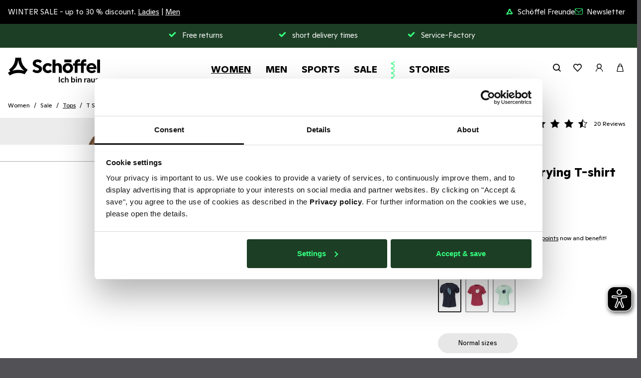

--- FILE ---
content_type: text/html; charset=UTF-8
request_url: https://www.schoeffel.com/de/en/schoeffel-t-shirt-haberspitz-l-blue-7451-798
body_size: 23368
content:
<!DOCTYPE html>
<html lang="en">
    <head>
        <meta charset="UTF-8">
        <meta http-equiv="X-UA-Compatible" content="IE=edge">
        <meta name="viewport" content="width=device-width, initial-scale=1, maximum-scale=1, user-scalable=no, viewport-fit=cover">
        <meta name="msvalidate.01" content="F474C29BCB5EC16A6E788E2340A85EAF">

        <link rel="preload" as="style" href="/assets/css/default.css?v17685679308e2">
        <link rel="preload" as="script" href="/assets/js/default.js?v17685679308e2">
        <link rel="preload" as="font" type="font/woff2" crossorigin href="/assets/fonts/1804Ginto-Regular.woff2">
        <link rel="preload" as="font" type="font/woff2" crossorigin href="/assets/fonts/1804Ginto-Bold.woff2">
        <link rel="preload" as="font" type="font/woff2" crossorigin href="/assets/fonts/1804Ginto-Black.woff2"><meta name="theme-color" content="#1a1a1a">

<meta name="msapplication-TileColor" content="#ffffff" />
<meta name="msapplication-TileImage" content="/assets/icon/mstile-144x144.png?v17685679308e2" />
<meta name="msapplication-square70x70logo" content="/assets/icon/mstile-70x70.png?v17685679308e2" />
<meta name="msapplication-square150x150logo" content="/assets/icon/mstile-150x150.png?v17685679308e2" />
<meta name="msapplication-square310x310logo" content="/assets/icon/mstile-310x310.png?v17685679308e2" />
<meta name="msapplication-wide310x150logo" content="/assets/icon/mstile-310x150.png?v17685679308e2" />

<link rel="apple-touch-icon-precomposed" sizes="57x57" href="/assets/icon/apple-touch-icon-57x57.png?v17685679308e2" />
<link rel="apple-touch-icon-precomposed" sizes="60x60" href="/assets/icon/apple-touch-icon-60x60.png?v17685679308e2" />
<link rel="apple-touch-icon-precomposed" sizes="72x72" href="/assets/icon/apple-touch-icon-72x72.png?v17685679308e2" />
<link rel="apple-touch-icon-precomposed" sizes="76x76" href="/assets/icon/apple-touch-icon-76x76.png?v17685679308e2" />
<link rel="apple-touch-icon-precomposed" sizes="114x114" href="/assets/icon/apple-touch-icon-114x114.png?v17685679308e2" />
<link rel="apple-touch-icon-precomposed" sizes="120x120" href="/assets/icon/apple-touch-icon-120x120.png?v17685679308e2" />
<link rel="apple-touch-icon-precomposed" sizes="144x144" href="/assets/icon/apple-touch-icon-144x144.png?v17685679308e2" />
<link rel="apple-touch-icon-precomposed" sizes="152x152" href="/assets/icon/apple-touch-icon-152x152.png?v17685679308e2" />
<link rel="apple-touch-icon-precomposed" sizes="167x167" href="/assets/icon/apple-touch-icon-167x167.png?v17685679308e2" />
<link rel="apple-touch-icon-precomposed" sizes="180x180" href="/assets/icon/apple-touch-icon-180x180.png?v17685679308e2" />

<link rel="icon" type="image/png" href="/assets/icon/android-icon-192x192.png?v17685679308e2" sizes="192x192">
<link rel="icon" type="image/png" href="/assets/icon/android-icon-512x512.png?v17685679308e2" sizes="512x512">

<link rel="icon" type="image/x-icon" href="/assets/icon/favicon.ico?v17685679308e2" />
<link rel="icon" type="image/png" href="/assets/icon/favicon-16x16.png?v17685679308e2" sizes="16x16" />
<link rel="icon" type="image/png" href="/assets/icon/favicon-32x32.png?v17685679308e2" sizes="32x32" />
<link rel="icon" type="image/png" href="/assets/icon/favicon-96x96.png?v17685679308e2" sizes="96x96" />
<link rel="icon" type="image/png" href="/assets/icon/favicon-128x128.png?v17685679308e2" sizes="128x128" />
<link rel="icon" type="image/png" href="/assets/icon/favicon-196x196.png?v17685679308e2" sizes="196x196" />
<meta name="viewport" content="width=device-width, initial-scale=1, maximum-scale=1, user-scalable=no, viewport-fit=cover"/><meta name="robots" content="index,follow"/><title>T Shirt Haberspitz L blue | Schöffel</title><title>SCHÖFFEL Onlineshop</title><link rel="stylesheet" type="text/css" href="/assets/css/default.css?v17685679308e2"/><script type="text/javascript">window.addEventListener('ConfigInitEvent',function(e){e.detail.config.params.addParams({"user.auth":false,"base_url":"https:\/\/www.schoeffel.com\/de\/en\/","base_url.shop_api":"https:\/\/www.schoeffel.com\/de\/en\/shop_api\/","shop.newsletter_name":"schoeffel_b2c","google_maps.api_key":"AIzaSyBvQS7-GZmYeFQuoVIZahURKVCLjZfcvJ4","google_maps.center":{"lat":48.196016999999998,"lng":10.758069000000001},"product_finder.base_url":"https:\/\/productfinder.schoeffel.com","lang":"en","locale":"en_GB"},false);e.detail.config.translator.addTranslations({"article.size":"article.size","article.add_to_cart_btn.enabled.text":"Add to basket","article.add_to_cart_btn.disabled.text":"Please choose size","article.add_to_cart.headline":"The article could not be added.","article.add_to_cart.error_message_1010000":"Oops, something went wrong.","article.add_to_cart.error_message_1020000":"Oops, something went wrong.","article.add_to_cart.error_message_1021001":"Your order has been altered, as the chosen quantity is no longer available.","article.quickorder.add_to_cart_btn.enabled.text":"Add to basket","article.quickorder.add_to_cart_btn.disabled.text":"Choose size","article.add_to_cart.success":"Added to your shopping cart","article.add_to_cart.error":"Item could not be added"}, 'messages');});</script><script defer type="text/javascript" src="/assets/js/libraries.js?v17685679308e2"></script><script defer type="text/javascript" src="/assets/js/default.js?v17685679308e2"></script><script defer type="text/javascript" src="/assets/js/article.js?v17685679308e2"></script><script defer type="text/javascript" src="/assets/js/articleRating.js?v17685679308e2"></script>
    <link rel="canonical" href="https://www.schoeffel.com/de/en/schoeffel-t-shirt-haberspitz-l-blue-7451-798" />
            <link rel="alternate" hreflang="x-default" href="https://www.schoeffel.com/de/en/schoeffel-t-shirt-haberspitz-l-blue-7451-798" />
    <link rel="alternate" hreflang="de-AT" href="https://www.schoeffel.com/at/de/schoeffel-t-shirt-haberspitz-l-blau-7451-798" />
    <link rel="alternate" hreflang="en-NL" href="https://www.schoeffel.com/bl/en/schoeffel-t-shirt-haberspitz-l-blue-7451-798" />
    <link rel="alternate" hreflang="fr-NL" href="https://www.schoeffel.com/bl/fr/schoeffel-t-shirt-haberspitz-l-bleu-7451-798" />
    <link rel="alternate" hreflang="nl-NL" href="https://www.schoeffel.com/bl/nl/schoeffel-t-shirt-haberspitz-l-blauw-7451-798" />
    <link rel="alternate" hreflang="de-CH" href="https://www.schoeffel.com/ch/de/schoeffel-t-shirt-haberspitz-l-blau-7451-798" />
    <link rel="alternate" hreflang="fr-CH" href="https://www.schoeffel.com/ch/fr/schoeffel-t-shirt-haberspitz-l-bleu-7451-798" />
    <link rel="alternate" hreflang="de-DE" href="https://www.schoeffel.com/de/de/schoeffel-t-shirt-haberspitz-l-blau-7451-798" />
    <link rel="alternate" hreflang="en-DE" href="https://www.schoeffel.com/de/en/schoeffel-t-shirt-haberspitz-l-blue-7451-798" />
    <link rel="alternate" hreflang="fr-FR" href="https://www.schoeffel.com/fr/fr/schoeffel-t-shirt-haberspitz-l-bleu-7451-798" />

                    <script>
        var trackingData = {"initial":{"pageCategory":"product-page","criteoId":"62582","userId":null,"ecommerce":{"detail":{"products":[{"name":"T Shirt Haberspitz L","id":"4063098583356","variant":"blue-8820","category":"Shirts\/Polos","price":"39.95","model_number":"20-13529"}]}}},"add_to_cart":{"event":"addToCart","userId":null,"ecommerce":{"currencyCode":"EUR","add":{"actionField":{"step":1,"action":"add"},"products":[{"name":"T Shirt Haberspitz L","id":"4063098583356","variant":"blue-8820","category":"Shirts\/Polos","price":"39.95","model_number":"20-13529"}]}},"additional_data":{"article_variants":{"221106":{"has_stock":false,"stores_with_stock":[],"ean":"4063098583356","size":"34","size_type":"Regular","price":"39.95","is_campaign_article":false,"id":"221106","list_price":59950,"stock":"0","vendor_key":"4063098583356"},"221107":{"has_stock":false,"stores_with_stock":[],"ean":"4063098583363","size":"36","size_type":"Regular","price":"39.95","is_campaign_article":false,"id":"221107","list_price":59950,"stock":"0","vendor_key":"4063098583363"},"221077":{"has_stock":false,"stores_with_stock":[],"ean":"4063098550945","size":"38","size_type":"Regular","price":"39.95","is_campaign_article":false,"id":"221077","list_price":59950,"stock":"0","vendor_key":"4063098550945"},"221108":{"has_stock":false,"stores_with_stock":[],"ean":"4063098583370","size":"40","size_type":"Regular","price":"39.95","is_campaign_article":false,"id":"221108","list_price":59950,"stock":"0","vendor_key":"4063098583370"},"221109":{"has_stock":false,"stores_with_stock":[],"ean":"4063098583387","size":"42","size_type":"Regular","price":"39.95","is_campaign_article":false,"id":"221109","list_price":59950,"stock":"0","vendor_key":"4063098583387"},"221110":{"has_stock":false,"stores_with_stock":[],"ean":"4063098583394","size":"44","size_type":"Regular","price":"39.95","is_campaign_article":false,"id":"221110","list_price":59950,"stock":"0","vendor_key":"4063098583394"},"221111":{"has_stock":false,"stores_with_stock":[],"ean":"4063098583400","size":"46","size_type":"Regular","price":"39.95","is_campaign_article":false,"id":"221111","list_price":59950,"stock":"0","vendor_key":"4063098583400"},"221112":{"has_stock":false,"stores_with_stock":[],"ean":"4063098583417","size":"48","size_type":"Regular","price":"39.95","is_campaign_article":false,"id":"221112","list_price":74950,"stock":"0","vendor_key":"4063098583417"}}}}};
        window.dataLayer = window.dataLayer || [];
        dataLayer.push(trackingData.initial);
    </script>

            <script>
                window.addEventListener('CookiebotOnAccept', function (e) {
                    var script = document.createElement('script');
                    script.src = '//trck.schoeffel.com/trck/etms/eatms.js?campaign_id=1';

                    document.head.appendChild(script);
                }, false);
            </script>

            <!-- Cookie-Bot -->
            <script id="Cookiebot" src="https://consent.cookiebot.com/uc.js" data-cbid="493e8a65-2af9-4162-ba99-b6d36844eff9" data-blockingmode="auto" data-culture="EN" type="text/javascript"></script>

            <!-- Google Tag Manager -->
            <script>
                (function(w,d,s,l,i){w[l]=w[l]||[];w[l].push({'gtm.start':
                    new Date().getTime(),event:'gtm.js'});var f=d.getElementsByTagName(s)[0],
                    j=d.createElement(s),dl=l!='dataLayer'?'&l='+l:'';j.async=true;j.src=
                    'https://www.googletagmanager.com/gtm.js?id='+i+dl;f.parentNode.insertBefore(j,f);
                })(window,document,'script','dataLayer','GTM-W2QGMK4');
            </script>
            <!-- End Google Tag Manager -->
        
        <script async src="https://cdn.eye-able.com/configs/www.schoeffel.com.js"></script>
        <script async src="https://cdn.eye-able.com/public/js/eyeAble.js"></script>

        <script type="application/ld+json">{"@context":"https:\/\/schema.org","@graph":[{"@type":"Product","name":"T Shirt Haberspitz L","sku":"4063098583356","image":"https:\/\/schoeffel-b2c-cloud-production.imgix.net\/product\/7451\/798\/7451-798-image-1-67aa9c334954e.jpg?auto=format","description":"Discover the must-have for your wardrobe - our stylish and quick-drying T-shirt! Whether for sport or leisure, this shirt is always your perfect companion. The innovative 2-way stretch material gives you maximum freedom of movement for active days. Quick-drying and breathable, it keeps you fresh and comfortable. The round neck cut gives the shirt a timeless elegance. With its trendy print, this shirt is a real eye-catcher. Experience a new level of comfort and style - get this unique T-shirt now!","mpn":"10028821","brand":{"@type":"Thing","name":"Schöffel Sportbekleidung"},"offers":{"@type":"Offer","priceCurrency":"EUR","price":"39.95","url":"https:\/\/www.schoeffel.com\/de\/en\/schoeffel-t-shirt-haberspitz-l-blue-7451-798","availability":"http:\/\/schema.org\/OutOfStock","shippingDetails":{"@type":"OfferShippingDetails","shippingRate":{"@type":"MonetaryAmount","value":"3.95","currency":"EUR"},"shippingDestination":{"@type":"DefinedRegion","addressCountry":"DE"},"deliveryTime":{"@type":"ShippingDeliveryTime","transitTime":{"@type":"QuantitativeValue","minValue":3,"maxValue":5,"unitCode":"d"}}},"hasMerchantReturnPolicy":{"@type":"MerchantReturnPolicy","name":"Kostenlose Rückgabe","returnPolicyCategory":"https:\/\/schema.org\/FreeReturn","merchantReturnDays":14,"returnFees":{"@type":"MonetaryAmount","value":0,"currency":"EUR"}}},"aggregateRating":{"@type":"AggregateRating","ratingValue":"4.8","ratingCount":20},"review":[{"@type":"Review","name":"3205 - rosa","reviewBody":"sehr angenehmes Material, fällt leicht zu weit aus aber ich mag es etwas weniger körperbetont","reviewRating":{"@type":"Rating","ratingValue":"4"},"datePublished":"2025-07-27","author":{"@type":"Person","name":"Kerstin S."}},{"@type":"Review","name":"0882 - blau","reviewBody":"Passform und Qualität super","reviewRating":{"@type":"Rating","ratingValue":"5"},"datePublished":"2025-07-16","author":{"@type":"Person","name":"Edigna  D."}},{"@type":"Review","name":"3750 - rot","reviewBody":"Trotz Anstrengung trocken","reviewRating":{"@type":"Rating","ratingValue":"5"},"datePublished":"2025-06-22","author":{"@type":"Person","name":"Martina W."}}]}]}</script>
    </head>

    <body class=" pushable ">
                    <!-- Google Tag Manager (noscript) -->
            <noscript>
                <iframe src="https://www.googletagmanager.com/ns.html?id=GTM-W2QGMK4" height="0" width="0" class="d-none"></iframe>
            </noscript>
            <!-- End Google Tag Manager (noscript) -->
        
                                <aside id="dynamic-sidebar" class="ui sidebar right bg-white overlay">
</aside>
        
            <div class="ui sidebar cart right bg-white p-4 p-md-5">
        
<div class="offcanvas-cart-recommendation d-none pt-4 px-5">
    <div class="row">
        <div class="recommendations-side col-12">
            <span class="recommendation-headline h2 pb-3"></span>
        </div>
    </div>
    <div class="row owl-carousel sidebar-cart-recommendations-carousel">
    </div>
    <div class="row">
        <div class="col-12">
            <p class="btn btn-sm btn-outline-primary w-100 close-sidebar">Continue shopping</p>
        </div>
    </div>
</div>
    </div>

                                    
<div class="alert-wrapper alert-message d-flex flex-column fixed-top extended">
                                            <div class="alert eyecatcher action-banner fade show"
             style="color: #ececed; background-color: #000000; order: 1;"
             role="alert"
        >
            <div class="inner-wrapper h-100">
                <div class="container-fluid h-100">
                    <button type="button" class="close d-lg-none" data-dismiss="alert" data-alert-type="alert-message" data-definition-id="EYECATCHER" aria-label="Close">
                        <span class="icon-close text-medium" style="color: #ececed;" aria-hidden="true"></span>
                    </button>
                    <div class="row h-100 justify-content-center align-items-center content-row px-4">
                        <div class="col-12 col-lg-6 text-center text-md-left " style="color: #ececed;"><p>WINTER SALE - up to 30 % discount. <a href="https://www.schoeffel.com/de/en/women/sale" ><u>Ladies</u></a> | <a href="https://www.schoeffel.com/de/en/men/sale" ><u>Men</u></a></p></div>                                                        <div class="  d-none d-lg-flex justify-content-end col-lg-6">
                                <div class="eyecatcher-menu pr-xl-4 d-flex flex-row">                                                                                                                                                                    <a
                                            style="color: #ececed;"
                                            class="d-inline-flex align-items-center"
                                            href="https://www.schoeffel.com/de/en/treueprogramm-freunde-werden"
                                            
                                        >
                                                                                            <i class="icon mr-2 icon-schoeffel_logo" style="color: #34fe7e;"></i>
                                                                                        Schöffel Freunde
                                        </a>                                                                                <a
                                            style="color: #ececed;"
                                            class="d-inline-flex align-items-center"
                                            href="https://www.schoeffel.com/de/en/newsletter"
                                            
                                        >
                                                                                            <i class="icon mr-2 icon-envelope" style="color: #34fe7e;"></i>
                                                                                        Newsletter
                                        </a></div>
                            </div>
                                            </div>
                </div>
            </div>
        </div>
                <div class="alert eyecatcher usp-banner fade show text-center"
             style="color: #ececed; background-color: #1c3e24; order: 2;"
             role="alert"
        >
            <div class="inner-wrapper h-100">
                <div class="container-fluid h-100">
                    <button type="button" class="close d-lg-none" data-dismiss="alert" data-alert-type="alert-message" data-definition-id="USP_BANNER" aria-label="Close">
                        <span class="icon-close text-medium #ececed" aria-hidden="true"></span>
                    </button>
                    <div class="row h-100 justify-content-center align-items-center">
                        <div class="alert-content-wrapper col-9 col-lg-8 col-xl-7 owl-carousel"><div class="alert-content display-inline-block">
                                    <div class="content-text ">
                                        <span class="m-0 d-inline-flex align-items-center" style="color: #ececed"><i class="icon icon-check mr-3 text-brand-2"></i>Free returns</span>
                                    </div>
                                </div><div class="alert-content display-inline-block">
                                    <div class="content-text ">
                                        <span class="m-0 d-inline-flex align-items-center" style="color: #ececed"><i class="icon icon-check mr-3 text-brand-2"></i>short delivery times</span>
                                    </div>
                                </div><div class="alert-content display-inline-block">
                                    <div class="content-text ">
                                        <span class="m-0 d-inline-flex align-items-center" style="color: #ececed"><i class="icon icon-check mr-3 text-brand-2"></i>Service-Factory</span>
                                    </div>
                                </div></div>
                    </div>
                </div>
            </div>
        </div>
    </div>

                        <header>
    <nav class="navigation-wrapper position-fixed w-100 d-none d-lg-inline-flex align-items-center">
        <div class="navigation-inner container-fluid position-relative">
            <div class="row justify-content-between">
                <div class="col-auto align-self-center text-center">
                    <a href="https://www.schoeffel.com/de/en/" class="navbar-brand ml-4"><svg xmlns="http://www.w3.org/2000/svg" viewBox="0 0 1005 270">
<path id="logo-claim" d="M552.7007,208.3143h5.4998h5.4998V268h-10.9995V208.3143z M572.5166,246.4276
    c0-13.1304,9.1237-22.5953,23.192-22.5953c6.2249,0,10.5734,1.4497,13.6428,3.3255v10.2316
    c-3.5811-2.8988-7.5034-4.2629-12.3636-4.2629c-8.4413,0-13.6422,5.457-13.6422,13.216c0,7.8446,4.9452,13.6422,14.3245,13.6422
    c4.7746,0,9.2937-1.7903,12.1931-4.0073v9.4643c-4.1785,2.6432-8.8676,3.9223-14.2395,3.9223
    C581.6403,269.3641,572.5166,259.5587,572.5166,246.4276z M657.5602,241.1412V268h-10.5734v-24.5567
    c0-7.1623-2.4727-10.5728-8.3558-10.5728c-6.3099,0-9.8055,4.6046-9.8055,12.1081V268h-10.5728v-61.391h10.5728v24.9829
    c2.4726-4.8602,7.1622-7.7596,13.8127-7.7596C651.847,223.8324,657.5602,230.1423,657.5602,241.1412z M719.1152,246.5982
    c0-7.9296-4.4341-13.4716-11.2552-13.4716c-6.9067,0-11.2551,5.7126-11.2551,13.7278c0,7.759,4.0929,13.301,10.999,13.301
    C714.5106,260.1554,719.1152,254.5278,719.1152,246.5982z M729.9436,246.172c0,13.0454-8.1852,23.107-19.3553,23.107
    c-6.3093,0-11.3401-3.4105-13.8983-8.5269V268h-10.4872v-61.391h10.5728v26.2614c2.4726-4.9452,7.4178-9.0381,14.4951-9.0381
    C722.7813,223.8324,729.9436,233.8084,729.9436,246.172z M738.5038,225.1115h5.2864h5.2864V268h-10.5728V225.1115z
     M737.4803,212.5772c0-3.4106,2.6432-5.9682,6.3099-5.9682c3.6661,0,6.2244,2.5576,6.2244,5.9682
    c0,3.4961-2.6432,6.0543-6.2244,6.0543S737.4803,216.0733,737.4803,212.5772z M799.5856,241.1412V268h-10.5734v-24.5567
    c0-7.1623-2.4726-10.5728-8.3558-10.5728c-6.3099,0-9.8055,4.6046-9.8055,12.1081V268h-10.5728v-42.8885h10.4872v6.8211
    c2.3876-5.0302,7.1628-8.1002,13.8983-8.1002C793.8725,223.8324,799.5856,230.2273,799.5856,241.1412z M854.632,226.22v9.8911
    c-1.8759-1.2791-4.0929-1.8759-6.8211-1.8759c-5.457,0-9.1237,4.4335-9.2087,12.2781V268h-10.5729v-42.8885h10.5729v8.6119
    c1.9608-6.3099,5.7982-9.3793,10.4878-9.3793C851.3065,224.3441,853.0973,225.0264,854.632,226.22z M884.6778,254.6984
    c0-3.8367-3.1544-6.7355-8.2708-6.7355c-5.2864,0-8.2708,2.7282-8.2708,6.9061c0,4.1779,2.9844,6.9067,8.1858,6.9067
    C881.4378,261.7757,884.6778,258.7913,884.6778,254.6984z M894.995,242.7615V268h-10.4022v-5.457
    c-2.217,4.1779-6.4799,6.7361-12.1075,6.7361c-8.4413,0-14.5807-5.9687-14.5807-13.8983c0-8.3558,6.3949-13.8983,15.5186-13.8983
    c5.2008,0,9.0381,2.0464,11.1696,4.9452v-2.6432c0-6.9917-4.2634-10.914-11.0845-10.914c-5.2864,0-9.8055,2.0464-13.3016,5.372
    v-9.6349c3.8373-2.6432,8.9531-4.7752,15.348-4.7752C887.8328,223.8324,894.995,230.9946,894.995,242.7615z M942.7764,225.1115V268
    h-10.4878v-7.5034c-2.387,5.457-6.9916,8.6969-13.216,8.6969c-9.8911,0-15.433-6.3093-15.433-16.9677v-27.1143h10.5728v24.6417
    c0,6.9917,2.8138,10.5728,8.6119,10.5728c6.0538,0,9.3793-4.6897,9.3793-12.7898v-22.4247H942.7764z M951.5922,264.1633v-9.0381
    c4.3491,3.4955,10.1466,5.7126,15.1774,5.7126c4.6896,0,7.5034-1.7909,7.5034-5.2014c0-2.302-1.2791-3.9223-4.9453-5.0302
    l-7.0772-2.0464c-7.1623-1.9614-10.5728-5.9687-10.5728-11.8519c0-7.674,6.3949-12.8754,16.7121-12.8754
    c6.2244,0,10.8284,1.8759,14.4095,4.0929v8.8675c-3.9223-2.9844-8.9525-4.5191-13.7278-4.5191c-4.6041,0-6.821,1.4497-6.821,4.0929
    c0,2.217,1.5347,3.7517,4.6896,4.6041l6.9916,1.7908c7.8446,1.9609,11.0846,6.3949,11.0846,12.5337
    c0,8.3564-6.9067,13.9839-17.1383,13.9839C961.7388,269.2791,956.4525,267.5738,951.5922,264.1633z M991.0167,262.2874
    c0-3.9223,3.0693-6.9067,7.0767-6.9067c4.0079,0,6.9067,2.8988,6.9067,6.9067c0,4.0073-2.8988,6.9917-6.9067,6.9917
    C994.086,269.2791,991.0167,266.2091,991.0167,262.2874z"/>
<path id="logo-wordmark" d="M369.7882,120.8786c0,28.5786-23.8155,46.1269-53.1461,46.1269c-19.8045,0-39.3582-7.7714-51.642-22.562
    l18.551-19.5538c8.0221,9.7769,20.5565,14.0386,33.091,14.0386c11.0303,0,20.3058-4.2617,20.3058-14.2893
    c0-9.5262-9.0248-13.5372-18.551-17.0469l-21.81-8.2728c-16.5455-6.2672-27.5758-19.8045-27.5758-36.8513
    c0-27.5758,23.3141-43.3693,52.1434-43.3693c18.551,0,36.0993,6.2672,47.1296,19.8045l-18.551,19.3031
    c-6.2672-8.2728-17.0469-11.7824-28.5786-11.7824c-10.2783,0-19.0524,4.011-19.0524,13.0359c0,7.5207,6.2672,12.7852,14.54,15.7934
    l19.5538,7.27C354.4961,89.2917,369.7882,101.0742,369.7882,120.8786z M434.7967,139.6803c9.7769,0,16.5455-4.7631,23.0634-11.5317
    l18.8017,20.3058c-11.7824,13.0359-27.3252,18.8017-43.1186,18.8017c-28.0772,0-56.6558-20.5565-56.6558-54.1489
    c0-34.3444,28.3279-54.3996,56.6558-54.3996c16.0441,0,31.8376,6.0165,43.8706,19.3031l-19.3031,20.3058
    c-6.0165-7.0193-14.7907-12.0331-24.0662-12.0331c-15.0414,0-26.0717,11.7824-26.0717,26.8238S419.7554,139.6803,434.7967,139.6803z
    M515.348,165h-31.0855V20.8535h31.0855V70.49c6.2672-8.0221,17.0469-11.5317,27.5758-11.5317
    c26.0717,0,41.6144,18.3003,41.6144,41.8651V165h-31.8375v-59.4134c0-11.7824-7.5207-19.5538-18.8017-19.5538
    c-7.27,0-14.2893,3.0083-18.551,8.0221V165z M650.5496,139.931c-15.2921,0-25.821-12.0331-25.821-26.8238
    c0-15.2921,10.529-27.3251,25.821-27.3251c14.7906,0,25.0689,12.0331,25.0689,27.3251
    C675.6185,127.8979,665.3403,139.931,650.5496,139.931z M706.9547,113.1072c0-32.5896-24.3169-54.3996-56.4051-54.3996
    c-32.3389,0-56.9065,21.81-56.9065,54.3996c0,31.8376,24.5676,54.1489,56.9065,54.1489
    C682.6378,167.2561,706.9547,144.9448,706.9547,113.1072z M611.5674,49.9335h77.9644v-29.08h-38.9822h-38.9822V49.9335z
    M755.6685,86.7849h37.3527V165h30.0827V86.7849h27.5759V61.7159h-27.5759v-3.7603c0-8.2727,7.7714-13.5372,15.7935-13.5372
    c3.7603,0,7.27,0.5014,10.5289,1.5041V18.848c-4.5124-1.0028-9.5262-1.7548-14.54-1.7548
    c-23.3141,0-41.8651,15.0414-41.8651,38.1048v6.5179h-37.3527v-3.7603c0-8.2727,7.7714-13.5372,16.0441-13.5372
    c3.5096,0,7.0193,0.5014,10.5289,1.5041V18.848c-4.7631-1.0028-9.5262-1.7548-14.7906-1.7548
    c-23.3141,0-41.8651,15.0414-41.8651,38.1048v6.5179H706.784v25.0689h18.8018V165h30.0827V86.7849z M906.6635,82.2724
    c12.5345,0,23.3141,8.0221,25.5703,20.0551h-50.8899C883.3494,90.2945,894.3797,82.2724,906.6635,82.2724z M953.7931,148.7051
    l-16.2948-17.2976c-6.5179,7.7714-17.0469,11.281-27.0745,11.281c-12.5345,0-25.5703-6.2672-28.8293-19.5538h78.4658v-11.0303
    c0-30.5841-22.8127-53.3968-53.3969-53.3968c-33.3417,0-54.9009,25.3196-54.9009,53.8982c0,30.5841,23.3141,54.6503,58.6613,54.6503
    C926.7186,167.2561,943.2641,161.2396,953.7931,148.7051z M1000,20.8535h-15.4174h-15.4174V165H1000V20.8535z"/>
<path id="logo-mountain" d="M46.6089,141.3662c1.5035-1.0026,3.2576-2.2558,4.7611-3.5091
    c33.5785-27.3208,54.1265-62.6623,58.3864-103.7688c0.2506-1.7545,0.5012-4.261,0.5012-5.013h1.7541
    c0,0.7519,0.2506,3.2584,0.5012,5.013c4.26,41.1065,24.808,76.4481,58.3864,103.7688c1.5035,1.2532,3.2576,2.5065,4.7611,3.5091
    l-1.0023,1.2533c-1.7541-0.7519-3.7588-1.5039-5.5129-2.0052c-36.0843-11.0286-79.9368-11.0286-116.0211,0
    c-1.7541,0.5013-4.0094,1.2533-5.7635,2.0052L46.6089,141.3662z M11.3594,129.456l13.6991,19.931
    C16.2881,153.6481,8.5199,157.9091,0,163.4234L19.0445,193c49.1191-30.9572,106.9171-36.4414,161.8782-13.5351L214,131.5909
    C168.4866,100.79,142.5831,55.3456,142.5831,0L79.6862,0C79.6862,54.0806,54.9534,98.7074,11.3594,129.456z"/>
</svg>
</a>
                </div>
                <div class="col align-self-center text-center">
                    <ul class="navbar-nav d-block level-1">
                                                            <li class="nav-item d-inline-block">
                                                                            <a
                                            class="nav-link nav-link-leaf_0001-women active"
                                            href="https://www.schoeffel.com/de/en/women"
                                            data-toggle="collapse"
                                            data-target="#collapse-leaf_0001-women"
                                            aria-expanded="false"
                                            aria-controls="collapse-leaf_0001-women"
                                            data-children="3"
                                                                                            style="font-weight:bold"
                                                                                    >Women</a>
                                                                    </li>
                                                            <li class="nav-item d-inline-block">
                                                                            <a
                                            class="nav-link nav-link-leaf_0051-men "
                                            href="https://www.schoeffel.com/de/en/men"
                                            data-toggle="collapse"
                                            data-target="#collapse-leaf_0051-men"
                                            aria-expanded="false"
                                            aria-controls="collapse-leaf_0051-men"
                                            data-children="3"
                                                                                            style="font-weight:bold"
                                                                                    >Men</a>
                                                                    </li>
                                                            <li class="nav-item d-inline-block">
                                                                            <a
                                            class="nav-link nav-link-leaf_0100-sports "
                                            href="https://www.schoeffel.com/de/en/outdoor"
                                            data-toggle="collapse"
                                            data-target="#collapse-leaf_0100-sports"
                                            aria-expanded="false"
                                            aria-controls="collapse-leaf_0100-sports"
                                            data-children="2"
                                                                                            style="font-weight:bold"
                                                                                    >Sports</a>
                                                                    </li>
                                                            <li class="nav-item d-inline-block">
                                                                            <a
                                            class="nav-link nav-link-leaf_0174-sale "
                                            href="https://www.schoeffel.com/de/en/outdoor/outlet"
                                            data-toggle="collapse"
                                            data-target="#collapse-leaf_0174-sale"
                                            aria-expanded="false"
                                            aria-controls="collapse-leaf_0174-sale"
                                            data-children="1"
                                                                                            style="font-weight:bold"
                                                                                    >Sale</a>
                                                                    </li>
                                                            <li class="nav-seperator d-inline-block">
                                    <img class="h-100" src="/assets/images/seam-header.svg?v17685679308e2" alt="">
                                </li>
                            
                                                            <li class="nav-item d-inline-block">
                                                                            <a
                                            class="nav-link nav-link-leaf_0180-stories "
                                            href="https://www.schoeffel.com/de/en/"
                                            data-toggle="collapse"
                                            data-target="#collapse-leaf_0180-stories"
                                            aria-expanded="false"
                                            aria-controls="collapse-leaf_0180-stories"
                                            data-children="1"
                                                                                            style="font-weight:bold"
                                                                                    >Stories</a>
                                                                    </li>
                            </ul>
                </div>
                <div class="col-auto align-self-center text-right">
                    <div class="navbar-right d-inline-flex">
                        <span class="plain-link d-inline-flex align-items-center" data-search-open-trigger><i class="icon-search text-body-1"></i></span>
                        <a class="d-inline-flex align-items-center" href="https://www.schoeffel.com/de/en/wish-list">
                            <i class="icon-heart-shape"></i>
                            <span class="js-wish-list-count wish-list-count">
                                
                            </span>
                        </a>
                        <a class="plain-link d-inline-flex align-items-center" href="https://www.schoeffel.com/de/en/account"><i class="icon-user"></i></a>
                        <a class="plain-link d-inline-flex align-items-center cart-icon" href="https://www.schoeffel.com/de/en/cart">
                            <i class="icon-bag"></i>
                            <div id="mini-cart" class="mini-cart">
                                <div id="mini-cart-loader" class="ajax-loader">
                                    <img src="/assets/images/loader-linear-grey.svg?v17685679308e2" alt="Loading">
                                </div>
                                <div id="mini-cart-content"></div>
                            </div>
                        </a>
                        <div class="cart-wrapper d-inline-flex align-items-center">
                            <span data-cart-line-quantity>
                                
                            </span>
                        </div>
                    </div>
                </div>
            </div>
        </div>
    </nav>
</header>
<div class="ui sidebar navigation top bg-white">
    <div class="navigation-content-wrapper">
        <div id="collapse-navigation-flyout">                        <div
                            id="collapse-leaf_0001-women"
                            class="collapse"
                            data-parent="#collapse-navigation-flyout"
                        ><div class="container-fluid">
                                    <div class="row justify-content-center px-4">                                                                                    <div class="col-2 offset-1 justify-content-between">
                                                <ul class="nav flex-column"><li class="nav-item mb-2">
                                                        <a class="h3 mb-2" href="https://www.schoeffel.com/de/en/women">Show all</a>
                                                    </li><li class="nav-item mb-2">
                                                            <a class="d-block h3 mb-2 active"
                                                               href="https://www.schoeffel.com/de/en/women/sale"
                                                                                                                                  style="color:#B2161D"
                                                                                                                           >Sale</a>
                                                        </li><li class="nav-item mb-2 pt-4">
                                                            <a class="d-block h3 mb-2"
                                                               href=""
                                                                                                                           >Advice</a>
                                                        </li><li class="nav-item mb-1">
                                                                    <a class=""
                                                                       href="https://www.schoeffel.com/de/en/pflegemittel"
                                                                                                                                           >
                                                                        Care products
                                                                    </a>
                                                                </li></ul>

                                                <div class="custom-links-wrapper mt-5">
                                                        
            <a class="d-block custom-link mb-1 custom-icon-friends"
       href="https://www.schoeffel.com/de/en/treueprogramm-freunde-werden"
        
    >Schöffel Freunde</a>
            <a class="d-block custom-link mb-1 icon-gift"
       href="https://www.schoeffel.com/de/en/article/redirect/giftcard"
        
    >Giftcard</a>
            <a class="d-block custom-link mb-1 icon-envelope"
       href="https://www.schoeffel.com/de/en/newsletter"
        
    >Newsletter</a>                                                    </div></div>
                                        
                                                                                <div class="col-2"><div class="navigation-col-item pb-4">
                                                        <ul class="nav flex-column">
                                                            <li class="nav-item mb-2 ">
                                                                                                                                    <a class="h3 mb-2 "
                                                                        href="https://www.schoeffel.com/de/en/women/jackets"
                                                                                                                                            >
                                                                        Jackets
                                                                    </a>
                                                                                                                            </li><li class="nav-item mb-1 ">
                                                                        <a class=""
                                                                            href="https://www.schoeffel.com/de/en/women/jackets/hiking-jackets"
                                                                                                                                                    >
                                                                            Hiking Jackets
                                                                        </a>
                                                                    </li><li class="nav-item mb-1 ">
                                                                        <a class=""
                                                                            href="https://www.schoeffel.com/de/en/women/jackets/waterproof-jackets"
                                                                                                                                                    >
                                                                            Waterproof Jackets
                                                                        </a>
                                                                    </li><li class="nav-item mb-1 ">
                                                                        <a class=""
                                                                            href="https://www.schoeffel.com/de/en/women/jackets/fleece-jackets"
                                                                                                                                                    >
                                                                            Fleece Jackets
                                                                        </a>
                                                                    </li><li class="nav-item mb-1 ">
                                                                        <a class=""
                                                                            href="https://www.schoeffel.com/de/en/women/jackets/insulation-down-jackets"
                                                                                                                                                    >
                                                                            Insulation and Down Jackets
                                                                        </a>
                                                                    </li><li class="nav-item mb-1 ">
                                                                        <a class=""
                                                                            href="https://www.schoeffel.com/de/en/women/jackets/double-jackets"
                                                                                                                                                    >
                                                                            Double Jackets
                                                                        </a>
                                                                    </li><li class="nav-item mb-1 ">
                                                                        <a class=""
                                                                            href="https://www.schoeffel.com/de/en/women/jackets/winter-coats"
                                                                                                                                                    >
                                                                            Winter Coats
                                                                        </a>
                                                                    </li><li class="nav-item mb-1 ">
                                                                        <a class=""
                                                                            href="https://www.schoeffel.com/de/en/women/jackets/softshell-jackets"
                                                                                                                                                    >
                                                                            Softshell Jackets
                                                                        </a>
                                                                    </li><li class="nav-item mb-1 ">
                                                                        <a class=""
                                                                            href="https://www.schoeffel.com/de/en/women/jackets/cycling-jackets"
                                                                                                                                                    >
                                                                            Cycling Jackets
                                                                        </a>
                                                                    </li><li class="nav-item mb-1 ">
                                                                        <a class=""
                                                                            href="https://www.schoeffel.com/de/en/women/jackets/ski-jackets"
                                                                                                                                                    >
                                                                            Ski Jackets
                                                                        </a>
                                                                    </li><li class="nav-item mb-1 ">
                                                                        <a class=""
                                                                            href="https://www.schoeffel.com/de/en/women/jackets/outdoor-vests"
                                                                                                                                                    >
                                                                            Outdoor Vests
                                                                        </a>
                                                                    </li></ul>
                                                    </div><div class="navigation-col-item pb-4">
                                                        <ul class="nav flex-column">
                                                            <li class="nav-item mb-2 ">
                                                                                                                                    <a class="h3 mb-2 "
                                                                        href="https://www.schoeffel.com/de/en/women/tops"
                                                                                                                                            >
                                                                        Tops
                                                                    </a>
                                                                                                                            </li><li class="nav-item mb-1 ">
                                                                        <a class=""
                                                                            href="https://www.schoeffel.com/de/en/women/tops/tshirts-longsleeves"
                                                                                                                                                    >
                                                                            T-shirts &amp; Longsleeves
                                                                        </a>
                                                                    </li><li class="nav-item mb-1 ">
                                                                        <a class=""
                                                                            href="https://www.schoeffel.com/de/en/women/tops/poloshirts"
                                                                                                                                                    >
                                                                            Poloshirts
                                                                        </a>
                                                                    </li><li class="nav-item mb-1 ">
                                                                        <a class=""
                                                                            href="https://www.schoeffel.com/de/en/women/tops/hiking-blouses"
                                                                                                                                                    >
                                                                            Blouses
                                                                        </a>
                                                                    </li><li class="nav-item mb-1 ">
                                                                        <a class=""
                                                                            href="https://www.schoeffel.com/de/en/women/tops/cycling-jerseys"
                                                                                                                                                    >
                                                                            Cycling Jerseys
                                                                        </a>
                                                                    </li><li class="nav-item mb-1 ">
                                                                        <a class=""
                                                                            href="https://www.schoeffel.com/de/en/women/tops/ski-sweaters"
                                                                                                                                                    >
                                                                            Ski Sweaters
                                                                        </a>
                                                                    </li></ul>
                                                    </div></div><div class="col-2"><div class="navigation-col-item pb-4">
                                                        <ul class="nav flex-column">
                                                            <li class="nav-item mb-2 ">
                                                                                                                                    <a class="h3 mb-2 "
                                                                        href="https://www.schoeffel.com/de/en/women/pants"
                                                                                                                                            >
                                                                        Pants
                                                                    </a>
                                                                                                                            </li><li class="nav-item mb-1 ">
                                                                        <a class=""
                                                                            href="https://www.schoeffel.com/de/en/women/pants/hiking-pants"
                                                                                                                                                    >
                                                                            Hiking Pants
                                                                        </a>
                                                                    </li><li class="nav-item mb-1 ">
                                                                        <a class=""
                                                                            href="https://www.schoeffel.com/de/en/women/pants/hiking-shorts"
                                                                                                                                                    >
                                                                            Hiking Shorts
                                                                        </a>
                                                                    </li><li class="nav-item mb-1 ">
                                                                        <a class=""
                                                                            href="https://www.schoeffel.com/de/en/women/functional-underwear/cycling-underpants"
                                                                                                                                                    >
                                                                            Cycling Underpants
                                                                        </a>
                                                                    </li><li class="nav-item mb-1 ">
                                                                        <a class=""
                                                                            href="https://www.schoeffel.com/de/en/women/pants/cycling-shorts"
                                                                                                                                                    >
                                                                            Cycling Shorts
                                                                        </a>
                                                                    </li><li class="nav-item mb-1 ">
                                                                        <a class=""
                                                                            href="https://www.schoeffel.com/de/en/women/pants/softshell-pants"
                                                                                                                                                    >
                                                                            Softshell Pants
                                                                        </a>
                                                                    </li><li class="nav-item mb-1 ">
                                                                        <a class=""
                                                                            href="https://www.schoeffel.com/de/en/women/pants/ski-pants"
                                                                                                                                                    >
                                                                            Ski Pants
                                                                        </a>
                                                                    </li><li class="nav-item mb-1 ">
                                                                        <a class=""
                                                                            href="https://www.schoeffel.com/de/en/women/pants/casual-pants"
                                                                                                                                                    >
                                                                            Casual Pants
                                                                        </a>
                                                                    </li><li class="nav-item mb-1 ">
                                                                        <a class=""
                                                                            href="https://www.schoeffel.com/de/en/women/pants/zip-off-pants"
                                                                                                                                                    >
                                                                            Zip Off Pants
                                                                        </a>
                                                                    </li><li class="nav-item mb-1 ">
                                                                        <a class=""
                                                                            href="https://www.schoeffel.com/de/en/women/pants/hiking-skirts"
                                                                                                                                                    >
                                                                            Hiking Skirts
                                                                        </a>
                                                                    </li></ul>
                                                    </div><div class="navigation-col-item pb-4">
                                                        <ul class="nav flex-column">
                                                            <li class="nav-item mb-2 ">
                                                                                                                                    <a class="h3 mb-2 "
                                                                        href="https://www.schoeffel.com/de/en/women/functional-underwear"
                                                                                                                                            >
                                                                        Functional Underwear
                                                                    </a>
                                                                                                                            </li><li class="nav-item mb-1 ">
                                                                        <a class=""
                                                                            href="https://www.schoeffel.com/de/en/women/functional-underwear/ski-underwear"
                                                                                                                                                    >
                                                                            Ski Underwear
                                                                        </a>
                                                                    </li><li class="nav-item mb-1 ">
                                                                        <a class=""
                                                                            href="https://www.schoeffel.com/de/en/women/functional-underwear/cycling-underpants"
                                                                                                                                                    >
                                                                            Cycling Underpants
                                                                        </a>
                                                                    </li></ul>
                                                    </div><div class="navigation-col-item pb-4">
                                                        <ul class="nav flex-column">
                                                            <li class="nav-item mb-2 ">
                                                                                                                                    <a class="h3 mb-2 "
                                                                        href="https://www.schoeffel.com/de/en/women/accessories"
                                                                                                                                            >
                                                                        Accessoires
                                                                    </a>
                                                                                                                            </li><li class="nav-item mb-1 ">
                                                                        <a class=""
                                                                            href="https://www.schoeffel.com/de/en/women/accessories/hats"
                                                                                                                                                    >
                                                                            Hats &amp; Caps
                                                                        </a>
                                                                    </li><li class="nav-item mb-1 ">
                                                                        <a class=""
                                                                            href="https://www.schoeffel.com/de/en/women/accessories/scarves"
                                                                                                                                                    >
                                                                            Scarves &amp; Shawls
                                                                        </a>
                                                                    </li></ul>
                                                    </div></div><div class="col-2"><div class="navigation-col-item pb-4">
                                                        <ul class="nav flex-column">
                                                            <li class="nav-item mb-2 ">
                                                                                                                                    <a class="h3 mb-2 "
                                                                        href="https://www.schoeffel.com/de/en/women/activities"
                                                                                                                                            >
                                                                        Activities
                                                                    </a>
                                                                                                                            </li><li class="nav-item mb-1 ">
                                                                        <a class=""
                                                                            href="https://www.schoeffel.com/de/en/women/hiking-clothing"
                                                                                                                                                    >
                                                                            Hiking
                                                                        </a>
                                                                    </li><li class="nav-item mb-1 ">
                                                                        <a class=""
                                                                            href="https://www.schoeffel.com/de/en/women/leisure-wear"
                                                                                                                                                    >
                                                                            Leisure
                                                                        </a>
                                                                    </li><li class="nav-item mb-1 ">
                                                                        <a class=""
                                                                            href="https://www.schoeffel.com/de/en/women/cycling-clothing"
                                                                                                                                                    >
                                                                            Cycling
                                                                        </a>
                                                                    </li><li class="nav-item mb-1 ">
                                                                        <a class=""
                                                                            href="https://www.schoeffel.com/de/en/women/ski-clothing"
                                                                                                                                                    >
                                                                            Skiing
                                                                        </a>
                                                                    </li><li class="nav-item mb-1 ">
                                                                        <a class=""
                                                                            href="https://www.schoeffel.com/de/en/women/ski-touring-clothing"
                                                                                                                                                    >
                                                                            Ski Tour
                                                                        </a>
                                                                    </li></ul>
                                                    </div><div class="navigation-col-item pb-4">
                                                        <ul class="nav flex-column">
                                                            <li class="nav-item mb-2 ">
                                                                                                                                    <a class="h3 mb-2  active"
                                                                        href="https://www.schoeffel.com/de/en/women/sale"
                                                                                                                                                    style="color:#B2161D"
                                                                                                                                            >
                                                                        Sale
                                                                    </a>
                                                                                                                            </li><li class="nav-item mb-1 ">
                                                                        <a class=""
                                                                            href="https://www.schoeffel.com/de/en/damen/sale/jacken"
                                                                                                                                                    >
                                                                            Jackets
                                                                        </a>
                                                                    </li><li class="nav-item mb-1 ">
                                                                        <a class=""
                                                                            href="https://www.schoeffel.com/de/en/damen/sale/hosen"
                                                                                                                                                    >
                                                                            Pants
                                                                        </a>
                                                                    </li><li class="nav-item mb-1 ">
                                                                        <a class="active"
                                                                            href="https://www.schoeffel.com/de/en/damen/sale/oberteile"
                                                                                                                                                    >
                                                                            Tops
                                                                        </a>
                                                                    </li><li class="nav-item mb-1 ">
                                                                        <a class=""
                                                                            href="https://www.schoeffel.com/de/en/damen/sale/accessoires"
                                                                                                                                                    >
                                                                            Accessoires
                                                                        </a>
                                                                    </li></ul>
                                                    </div></div>                                    </div>
                                </div></div>
                                            <div
                            id="collapse-leaf_0051-men"
                            class="collapse"
                            data-parent="#collapse-navigation-flyout"
                        ><div class="container-fluid">
                                    <div class="row justify-content-center px-4">                                                                                    <div class="col-2 offset-1 justify-content-between">
                                                <ul class="nav flex-column"><li class="nav-item mb-2">
                                                        <a class="h3 mb-2" href="https://www.schoeffel.com/de/en/men">Show all</a>
                                                    </li><li class="nav-item mb-2">
                                                            <a class="d-block h3 mb-2"
                                                               href="https://www.schoeffel.com/de/en/men/sale"
                                                                                                                                  style="color:#B2161D"
                                                                                                                           >Sale</a>
                                                        </li><li class="nav-item mb-2 pt-4">
                                                            <a class="d-block h3 mb-2"
                                                               href=""
                                                                                                                           >Advice</a>
                                                        </li><li class="nav-item mb-1">
                                                                    <a class=""
                                                                       href="https://www.schoeffel.com/de/en/pflegemittel"
                                                                                                                                           >
                                                                        Care products
                                                                    </a>
                                                                </li></ul>

                                                <div class="custom-links-wrapper mt-5">
                                                        
            <a class="d-block custom-link mb-1 custom-icon-friends"
       href="https://www.schoeffel.com/de/en/treueprogramm-freunde-werden"
        
    >Schöffel Freunde</a>
            <a class="d-block custom-link mb-1 icon-gift"
       href="https://www.schoeffel.com/de/en/article/redirect/giftcard"
        
    >Giftcard</a>
            <a class="d-block custom-link mb-1 icon-envelope"
       href="https://www.schoeffel.com/de/en/newsletter"
        
    >Newsletter</a>                                                    </div></div>
                                        
                                                                                <div class="col-2"><div class="navigation-col-item pb-4">
                                                        <ul class="nav flex-column">
                                                            <li class="nav-item mb-2 ">
                                                                                                                                    <a class="h3 mb-2 "
                                                                        href="https://www.schoeffel.com/de/en/men/jackets"
                                                                                                                                            >
                                                                        Jackets
                                                                    </a>
                                                                                                                            </li><li class="nav-item mb-1 ">
                                                                        <a class=""
                                                                            href="https://www.schoeffel.com/de/en/men/jackets/hiking-jackets"
                                                                                                                                                    >
                                                                            Hiking Jackets
                                                                        </a>
                                                                    </li><li class="nav-item mb-1 ">
                                                                        <a class=""
                                                                            href="https://www.schoeffel.com/de/en/men/jackets/waterproof-jackets"
                                                                                                                                                    >
                                                                            Waterproof Jackets
                                                                        </a>
                                                                    </li><li class="nav-item mb-1 ">
                                                                        <a class=""
                                                                            href="https://www.schoeffel.com/de/en/men/jackets/fleece-jackets"
                                                                                                                                                    >
                                                                            Fleece Jackets
                                                                        </a>
                                                                    </li><li class="nav-item mb-1 ">
                                                                        <a class=""
                                                                            href="https://www.schoeffel.com/de/en/men/jackets/insulation-down-jackets"
                                                                                                                                                    >
                                                                            Insulation and Down Jackets
                                                                        </a>
                                                                    </li><li class="nav-item mb-1 ">
                                                                        <a class=""
                                                                            href="https://www.schoeffel.com/de/en/men/jackets/double-jackets"
                                                                                                                                                    >
                                                                            Double Jackets
                                                                        </a>
                                                                    </li><li class="nav-item mb-1 ">
                                                                        <a class=""
                                                                            href="https://www.schoeffel.com/de/en/men/jackets/winter-coats"
                                                                                                                                                    >
                                                                            Winter Coats
                                                                        </a>
                                                                    </li><li class="nav-item mb-1 ">
                                                                        <a class=""
                                                                            href="https://www.schoeffel.com/de/en/men/jackets/softshell-jackets"
                                                                                                                                                    >
                                                                            Softshell Jackets
                                                                        </a>
                                                                    </li><li class="nav-item mb-1 ">
                                                                        <a class=""
                                                                            href="https://www.schoeffel.com/de/en/men/jackets/cycling-jackets"
                                                                                                                                                    >
                                                                            Cycling Jackets
                                                                        </a>
                                                                    </li><li class="nav-item mb-1 ">
                                                                        <a class=""
                                                                            href="https://www.schoeffel.com/de/en/men/jackets/ski-jackets"
                                                                                                                                                    >
                                                                            Ski Jackets
                                                                        </a>
                                                                    </li><li class="nav-item mb-1 ">
                                                                        <a class=""
                                                                            href="https://www.schoeffel.com/de/en/men/jackets/outdoor-vests"
                                                                                                                                                    >
                                                                            Outdoor Vests
                                                                        </a>
                                                                    </li></ul>
                                                    </div><div class="navigation-col-item pb-4">
                                                        <ul class="nav flex-column">
                                                            <li class="nav-item mb-2 ">
                                                                                                                                    <a class="h3 mb-2 "
                                                                        href="https://www.schoeffel.com/de/en/men/tops"
                                                                                                                                            >
                                                                        Tops
                                                                    </a>
                                                                                                                            </li><li class="nav-item mb-1 ">
                                                                        <a class=""
                                                                            href="https://www.schoeffel.com/de/en/men/tops/tshirts-longsleeves"
                                                                                                                                                    >
                                                                            T-Shirts &amp; Longsleeves
                                                                        </a>
                                                                    </li><li class="nav-item mb-1 ">
                                                                        <a class=""
                                                                            href="https://www.schoeffel.com/de/en/men/tops/poloshirts"
                                                                                                                                                    >
                                                                            Poloshirts
                                                                        </a>
                                                                    </li><li class="nav-item mb-1 ">
                                                                        <a class=""
                                                                            href="https://www.schoeffel.com/de/en/men/tops/hiking-shirts"
                                                                                                                                                    >
                                                                            Shirts
                                                                        </a>
                                                                    </li><li class="nav-item mb-1 ">
                                                                        <a class=""
                                                                            href="https://www.schoeffel.com/de/en/men/tops/cycling-jerseys"
                                                                                                                                                    >
                                                                            Cycling Jerseys
                                                                        </a>
                                                                    </li><li class="nav-item mb-1 ">
                                                                        <a class=""
                                                                            href="https://www.schoeffel.com/de/en/men/tops/ski-sweaters"
                                                                                                                                                    >
                                                                            Ski Sweaters
                                                                        </a>
                                                                    </li></ul>
                                                    </div></div><div class="col-2"><div class="navigation-col-item pb-4">
                                                        <ul class="nav flex-column">
                                                            <li class="nav-item mb-2 ">
                                                                                                                                    <a class="h3 mb-2 "
                                                                        href="https://www.schoeffel.com/de/en/men/pants"
                                                                                                                                            >
                                                                        Pants
                                                                    </a>
                                                                                                                            </li><li class="nav-item mb-1 ">
                                                                        <a class=""
                                                                            href="https://www.schoeffel.com/de/en/men/pants/hiking-pants"
                                                                                                                                                    >
                                                                            Hiking Pants
                                                                        </a>
                                                                    </li><li class="nav-item mb-1 ">
                                                                        <a class=""
                                                                            href="https://www.schoeffel.com/de/en/men/pants/hiking-shorts"
                                                                                                                                                    >
                                                                            Hiking Shorts
                                                                        </a>
                                                                    </li><li class="nav-item mb-1 ">
                                                                        <a class=""
                                                                            href="https://www.schoeffel.com/de/en/men/functional-underwear/cycling-underpants"
                                                                                                                                                    >
                                                                            Cycling Underpants
                                                                        </a>
                                                                    </li><li class="nav-item mb-1 ">
                                                                        <a class=""
                                                                            href="https://www.schoeffel.com/de/en/men/pants/cycling-shorts"
                                                                                                                                                    >
                                                                            Cycling Shorts
                                                                        </a>
                                                                    </li><li class="nav-item mb-1 ">
                                                                        <a class=""
                                                                            href="https://www.schoeffel.com/de/en/men/pants/softshell-pants"
                                                                                                                                                    >
                                                                            Softshell Pants
                                                                        </a>
                                                                    </li><li class="nav-item mb-1 ">
                                                                        <a class=""
                                                                            href="https://www.schoeffel.com/de/en/men/pants/ski-pants"
                                                                                                                                                    >
                                                                            Ski Pants
                                                                        </a>
                                                                    </li><li class="nav-item mb-1 ">
                                                                        <a class=""
                                                                            href="https://www.schoeffel.com/de/en/men/pants/casual-pants"
                                                                                                                                                    >
                                                                            Casual Pants
                                                                        </a>
                                                                    </li><li class="nav-item mb-1 ">
                                                                        <a class=""
                                                                            href="https://www.schoeffel.com/de/en/men/pants/zip-off-pants"
                                                                                                                                                    >
                                                                            Zip Off Pants
                                                                        </a>
                                                                    </li></ul>
                                                    </div><div class="navigation-col-item pb-4">
                                                        <ul class="nav flex-column">
                                                            <li class="nav-item mb-2 ">
                                                                                                                                    <a class="h3 mb-2 "
                                                                        href="https://www.schoeffel.com/de/en/men/functional-underwear"
                                                                                                                                            >
                                                                        Functional Underwear
                                                                    </a>
                                                                                                                            </li><li class="nav-item mb-1 ">
                                                                        <a class=""
                                                                            href="https://www.schoeffel.com/de/en/men/functional-underwear/ski-underwear"
                                                                                                                                                    >
                                                                            Ski Underwear
                                                                        </a>
                                                                    </li><li class="nav-item mb-1 ">
                                                                        <a class=""
                                                                            href="https://www.schoeffel.com/de/en/men/functional-underwear/cycling-underpants"
                                                                                                                                                    >
                                                                            Cycling Underpants
                                                                        </a>
                                                                    </li></ul>
                                                    </div><div class="navigation-col-item pb-4">
                                                        <ul class="nav flex-column">
                                                            <li class="nav-item mb-2 ">
                                                                                                                                    <a class="h3 mb-2 "
                                                                        href="https://www.schoeffel.com/de/en/men/accessories"
                                                                                                                                            >
                                                                        Accessoires
                                                                    </a>
                                                                                                                            </li><li class="nav-item mb-1 ">
                                                                        <a class=""
                                                                            href="https://www.schoeffel.com/de/en/men/accessories/hats"
                                                                                                                                                    >
                                                                            Hats &amp; Caps
                                                                        </a>
                                                                    </li><li class="nav-item mb-1 ">
                                                                        <a class=""
                                                                            href="https://www.schoeffel.com/de/en/men/accessories/scarves"
                                                                                                                                                    >
                                                                            Scarves &amp; Shawls
                                                                        </a>
                                                                    </li></ul>
                                                    </div></div><div class="col-2"><div class="navigation-col-item pb-4">
                                                        <ul class="nav flex-column">
                                                            <li class="nav-item mb-2 ">
                                                                                                                                    <a class="h3 mb-2 "
                                                                        href="https://www.schoeffel.com/de/en/men/activities"
                                                                                                                                            >
                                                                        Activities
                                                                    </a>
                                                                                                                            </li><li class="nav-item mb-1 ">
                                                                        <a class=""
                                                                            href="https://www.schoeffel.com/de/en/men/hiking-clothing"
                                                                                                                                                    >
                                                                            Hiking
                                                                        </a>
                                                                    </li><li class="nav-item mb-1 ">
                                                                        <a class=""
                                                                            href="https://www.schoeffel.com/de/en/men/leisure-wear"
                                                                                                                                                    >
                                                                            Leisure
                                                                        </a>
                                                                    </li><li class="nav-item mb-1 ">
                                                                        <a class=""
                                                                            href="https://www.schoeffel.com/de/en/men/cycling-clothing"
                                                                                                                                                    >
                                                                            Cycling
                                                                        </a>
                                                                    </li><li class="nav-item mb-1 ">
                                                                        <a class=""
                                                                            href="https://www.schoeffel.com/de/en/men/ski-clothing"
                                                                                                                                                    >
                                                                            Skiing
                                                                        </a>
                                                                    </li><li class="nav-item mb-1 ">
                                                                        <a class=""
                                                                            href="https://www.schoeffel.com/de/en/men/ski-touring-clothing"
                                                                                                                                                    >
                                                                            Ski Touring
                                                                        </a>
                                                                    </li></ul>
                                                    </div><div class="navigation-col-item pb-4">
                                                        <ul class="nav flex-column">
                                                            <li class="nav-item mb-2 ">
                                                                                                                                    <a class="h3 mb-2 "
                                                                        href="https://www.schoeffel.com/de/en/men/sale"
                                                                                                                                                    style="color:#B2161D"
                                                                                                                                            >
                                                                        Sale
                                                                    </a>
                                                                                                                            </li><li class="nav-item mb-1 ">
                                                                        <a class=""
                                                                            href="https://www.schoeffel.com/de/en/herren/sale/jacken"
                                                                                                                                                    >
                                                                            Jackets
                                                                        </a>
                                                                    </li><li class="nav-item mb-1 ">
                                                                        <a class=""
                                                                            href="https://www.schoeffel.com/de/en/herren/sale/hosen"
                                                                                                                                                    >
                                                                            Pants
                                                                        </a>
                                                                    </li><li class="nav-item mb-1 ">
                                                                        <a class=""
                                                                            href="https://www.schoeffel.com/de/en/herren/sale/oberteile"
                                                                                                                                                    >
                                                                            Tops
                                                                        </a>
                                                                    </li><li class="nav-item mb-1 ">
                                                                        <a class=""
                                                                            href="https://www.schoeffel.com/de/en/herren/sale/accessoires"
                                                                                                                                                    >
                                                                            Accessoires
                                                                        </a>
                                                                    </li></ul>
                                                    </div></div>                                    </div>
                                </div></div>
                                            <div
                            id="collapse-leaf_0100-sports"
                            class="collapse"
                            data-parent="#collapse-navigation-flyout"
                        ><div class="container-fluid">
                                    <div class="row justify-content-center px-4">                                                                                    <div class="col-2 offset-1 justify-content-between">
                                                <ul class="nav flex-column"><li class="nav-item mb-2">
                                                        <a class="h3 mb-2" href="https://www.schoeffel.com/de/en/outdoor">Show all</a>
                                                    </li><li class="nav-item mb-2">
                                                            <a class="d-block h3 mb-2"
                                                               href="https://www.schoeffel.com/de/en/outdoor/outlet"
                                                                                                                                  style="color:#B2161D"
                                                                                                                           >Sale</a>
                                                        </li></ul>

                                                <div class="custom-links-wrapper mt-5">
                                                        
            <a class="d-block custom-link mb-1 custom-icon-friends"
       href="https://www.schoeffel.com/de/en/treueprogramm-freunde-werden"
        
    >Schöffel Freunde</a>
            <a class="d-block custom-link mb-1 icon-gift"
       href="https://www.schoeffel.com/de/en/article/redirect/giftcard"
        
    >Giftcard</a>
            <a class="d-block custom-link mb-1 icon-envelope"
       href="https://www.schoeffel.com/de/en/newsletter"
        
    >Newsletter</a>                                                    </div></div>
                                        
                                                                                <div class="col-2"><div class="navigation-col-item pb-4">
                                                        <ul class="nav flex-column">
                                                            <li class="nav-item mb-2 ">
                                                                                                                                    <a class="h3 mb-2 "
                                                                        href="https://www.schoeffel.com/de/en/outdoor/hiking"
                                                                                                                                            >
                                                                        Hiking
                                                                    </a>
                                                                                                                            </li><li class="nav-item mb-1 ">
                                                                        <a class=""
                                                                            href="https://www.schoeffel.com/de/en/outdoor/hiking/jackets"
                                                                                                                                                    >
                                                                            Outdoor jackets
                                                                        </a>
                                                                    </li><li class="nav-item mb-1 ">
                                                                        <a class=""
                                                                            href="https://www.schoeffel.com/de/en/outdoor/hiking/trousers"
                                                                                                                                                    >
                                                                            Outdoor trousers
                                                                        </a>
                                                                    </li><li class="nav-item mb-1 ">
                                                                        <a class=""
                                                                            href="https://www.schoeffel.com/de/en/outdoor/hiking/functional-underwear"
                                                                                                                                                    >
                                                                            Functional underwear
                                                                        </a>
                                                                    </li><li class="nav-item mb-1 ">
                                                                        <a class=""
                                                                            href="https://www.schoeffel.com/de/en/outdoor/hiking/tops"
                                                                                                                                                    >
                                                                            Tops
                                                                        </a>
                                                                    </li><li class="nav-item mb-1 ">
                                                                        <a class=""
                                                                            href="https://www.schoeffel.com/de/en/outdoor/hiking/accessoires"
                                                                                                                                                    >
                                                                            Accessories
                                                                        </a>
                                                                    </li></ul>
                                                    </div><div class="navigation-col-item pb-4">
                                                        <ul class="nav flex-column">
                                                            <li class="nav-item mb-2 ">
                                                                                                                                    <a class="h3 mb-2 "
                                                                        href="https://www.schoeffel.com/de/en/outdoor/bicycle"
                                                                                                                                            >
                                                                        Cycling
                                                                    </a>
                                                                                                                            </li><li class="nav-item mb-1 ">
                                                                        <a class=""
                                                                            href="https://www.schoeffel.com/de/en/outdoor/bicycle/bicycle-jackets"
                                                                                                                                                    >
                                                                            Cycling jackets
                                                                        </a>
                                                                    </li><li class="nav-item mb-1 ">
                                                                        <a class=""
                                                                            href="https://www.schoeffel.com/de/en/outdoor/bicycle/cycling-shorts"
                                                                                                                                                    >
                                                                            Cycling shorts
                                                                        </a>
                                                                    </li><li class="nav-item mb-1 ">
                                                                        <a class=""
                                                                            href="https://www.schoeffel.com/de/en/outdoor/bicycle/cycling-jerseys"
                                                                                                                                                    >
                                                                            Cycling jerseys
                                                                        </a>
                                                                    </li><li class="nav-item mb-1 ">
                                                                        <a class=""
                                                                            href="https://www.schoeffel.com/de/en/outdoor/bicycle/cycling-underwear"
                                                                                                                                                    >
                                                                            Cycling underwear
                                                                        </a>
                                                                    </li></ul>
                                                    </div><div class="navigation-col-item pb-4">
                                                        <ul class="nav flex-column">
                                                            <li class="nav-item mb-2 ">
                                                                                                                                    <a class="h3 mb-2 "
                                                                        href="https://www.schoeffel.com/de/en/outdoor/ski"
                                                                                                                                            >
                                                                        Skiing
                                                                    </a>
                                                                                                                            </li><li class="nav-item mb-1 ">
                                                                        <a class=""
                                                                            href="https://www.schoeffel.com/de/en/outdoor/ski/ski-jackets"
                                                                                                                                                    >
                                                                            Ski jackets
                                                                        </a>
                                                                    </li><li class="nav-item mb-1 ">
                                                                        <a class=""
                                                                            href="https://www.schoeffel.com/de/en/outdoor/ski/ski-trousers"
                                                                                                                                                    >
                                                                            Ski trousers
                                                                        </a>
                                                                    </li><li class="nav-item mb-1 ">
                                                                        <a class=""
                                                                            href="https://www.schoeffel.com/de/en/outdoor/ski/ski-underwear"
                                                                                                                                                    >
                                                                            Ski underwear
                                                                        </a>
                                                                    </li><li class="nav-item mb-1 ">
                                                                        <a class=""
                                                                            href="https://www.schoeffel.com/de/en/outdoor/ski/ski-jumper"
                                                                                                                                                    >
                                                                            Ski jumper
                                                                        </a>
                                                                    </li></ul>
                                                    </div></div><div class="col-2"><div class="navigation-col-item pb-4">
                                                        <ul class="nav flex-column">
                                                            <li class="nav-item mb-2 ">
                                                                                                                                    <a class="h3 mb-2 "
                                                                        href="https://www.schoeffel.com/de/en/outdoor/skitouring"
                                                                                                                                            >
                                                                        Ski touring
                                                                    </a>
                                                                                                                            </li><li class="nav-item mb-1 ">
                                                                        <a class=""
                                                                            href="https://www.schoeffel.com/de/en/outdoor/skitouring/ski-touring-trousers"
                                                                                                                                                    >
                                                                            Ski touring trousers
                                                                        </a>
                                                                    </li><li class="nav-item mb-1 ">
                                                                        <a class=""
                                                                            href="https://www.schoeffel.com/de/en/outdoor/skitouring/ski-touring-jackets"
                                                                                                                                                    >
                                                                            Ski touring jackets
                                                                        </a>
                                                                    </li><li class="nav-item mb-1 ">
                                                                        <a class=""
                                                                            href="https://www.schoeffel.com/de/en/outdoor/skitouring/thermal-underwear"
                                                                                                                                                    >
                                                                            Thermal underwear
                                                                        </a>
                                                                    </li></ul>
                                                    </div><div class="navigation-col-item pb-4">
                                                        <ul class="nav flex-column">
                                                            <li class="nav-item mb-2 ">
                                                                                                                                    <a class="h3 mb-2 "
                                                                        href="https://www.schoeffel.com/de/en/outdoor/mountaineering-clothing"
                                                                                                                                            >
                                                                        Mountaineering
                                                                    </a>
                                                                                                                            </li></ul>
                                                    </div><div class="navigation-col-item pb-4">
                                                        <ul class="nav flex-column">
                                                            <li class="nav-item mb-2 ">
                                                                                                                                    <a class="h3 mb-2 "
                                                                        href="https://www.schoeffel.com/de/en/outdoor/leisure"
                                                                                                                                            >
                                                                        Outleisure
                                                                    </a>
                                                                                                                            </li><li class="nav-item mb-1 ">
                                                                        <a class=""
                                                                            href="https://www.schoeffel.com/de/en/outdoor/leisure/winter-coats"
                                                                                                                                                    >
                                                                            Winter coats
                                                                        </a>
                                                                    </li><li class="nav-item mb-1 ">
                                                                        <a class=""
                                                                            href="https://www.schoeffel.com/de/en/outdoor/leisure/parkas"
                                                                                                                                                    >
                                                                            Parkas
                                                                        </a>
                                                                    </li><li class="nav-item mb-1 ">
                                                                        <a class=""
                                                                            href="https://www.schoeffel.com/de/en/outdoor/leisure/down-jackets"
                                                                                                                                                    >
                                                                            Down jackets
                                                                        </a>
                                                                    </li><li class="nav-item mb-1 ">
                                                                        <a class=""
                                                                            href="https://www.schoeffel.com/de/en/outdoor/leisure/double-jackets"
                                                                                                                                                    >
                                                                            Double jackets
                                                                        </a>
                                                                    </li><li class="nav-item mb-1 ">
                                                                        <a class=""
                                                                            href="https://www.schoeffel.com/de/en/outdoor/leisure/leisure-trousers"
                                                                                                                                                    >
                                                                            Leisure trousers
                                                                        </a>
                                                                    </li><li class="nav-item mb-1 ">
                                                                        <a class=""
                                                                            href="https://www.schoeffel.com/de/en/outdoor/leisure/accessoires"
                                                                                                                                                    >
                                                                            Caps &amp; accessoires
                                                                        </a>
                                                                    </li><li class="nav-item mb-1 ">
                                                                        <a class=""
                                                                            href="https://www.schoeffel.com/de/en/outdoor/leisure/leisure-jackets"
                                                                                                                                                    >
                                                                            Leisure jackets
                                                                        </a>
                                                                    </li><li class="nav-item mb-1 ">
                                                                        <a class=""
                                                                            href="https://www.schoeffel.com/de/en/outdoor/leisure/tops"
                                                                                                                                                    >
                                                                            Tops
                                                                        </a>
                                                                    </li><li class="nav-item mb-1 ">
                                                                        <a class=""
                                                                            href="https://www.schoeffel.com/de/en/outdoor/leisure/fleece-jackets"
                                                                                                                                                    >
                                                                            Fleece jackets
                                                                        </a>
                                                                    </li></ul>
                                                    </div><div class="navigation-col-item pb-4">
                                                        <ul class="nav flex-column">
                                                            <li class="nav-item mb-2 ">
                                                                                                                                    <a class="h3 mb-2 "
                                                                        href="https://www.schoeffel.com/de/en/outdoor/outlet"
                                                                                                                                                    style="color:#B2161D"
                                                                                                                                            >
                                                                        Sale
                                                                    </a>
                                                                                                                            </li></ul>
                                                    </div></div>                                    </div>
                                </div></div>
                                            <div
                            id="collapse-leaf_0174-sale"
                            class="collapse"
                            data-parent="#collapse-navigation-flyout"
                        ><div class="container-fluid">
                                    <div class="row justify-content-center px-4">                                                                                    <div class="col-2 offset-1 justify-content-between">
                                                <ul class="nav flex-column"><li class="nav-item mb-2">
                                                        <a class="h3 mb-2" href="https://www.schoeffel.com/de/en/outdoor/outlet">Show all</a>
                                                    </li></ul>

                                                </div>
                                        
                                                                                <div class="col-2"><div class="navigation-col-item pb-4">
                                                        <ul class="nav flex-column">
                                                            <li class="nav-item mb-2 ">
                                                                                                                                    <a class="h3 mb-2 "
                                                                        href="https://www.schoeffel.com/de/en/outdoor/outlet"
                                                                                                                                            >
                                                                        Winter Sale
                                                                    </a>
                                                                                                                            </li><li class="nav-item mb-1 ">
                                                                        <a class=""
                                                                            href="https://www.schoeffel.com/de/en/sale/jacken"
                                                                                                                                                    >
                                                                            Jackets
                                                                        </a>
                                                                    </li><li class="nav-item mb-1 ">
                                                                        <a class=""
                                                                            href="https://www.schoeffel.com/de/en/sale/hosen"
                                                                                                                                                    >
                                                                            Pants
                                                                        </a>
                                                                    </li><li class="nav-item mb-1 ">
                                                                        <a class=""
                                                                            href="https://www.schoeffel.com/de/en/sale/oberteile"
                                                                                                                                                    >
                                                                            Tops
                                                                        </a>
                                                                    </li><li class="nav-item mb-1 ">
                                                                        <a class=""
                                                                            href="https://www.schoeffel.com/de/en/sale/accessoires"
                                                                                                                                                    >
                                                                            Accessories
                                                                        </a>
                                                                    </li></ul>
                                                    </div></div>                                                                                            <div class="col-2">
                                                    <div class="navigation-columns-marketing d-lg-block">
                                                        <a class="link" href="https://www.schoeffel.com/de/en/outdoor/outlet"><img class="img-fluid w-100" src="https://eos-image-cdn-production.imgix.net/schoeffel-b2c-prod/XS_Mainteaser_WINTER_SALE_30%25.jpg?w=455&amp;h=335&amp;rect=0%2C98%2C2304%2C1696"></a>
                                                        <a class="justify-content-between d-flex pt-2" href="https://www.schoeffel.com/de/en/outdoor/outlet">
                                                            <span class="h3 pr-3">Up to 30 % discount!</span>
                                                            <i class="icon-arrow-right-small"></i>
                                                        </a>
                                                    </div>
                                                </div>
                                                                                                                        </div>
                                </div></div>
                                            <div
                            id="collapse-leaf_0180-stories"
                            class="collapse"
                            data-parent="#collapse-navigation-flyout"
                        ><div class="container-fluid">
                                    <div class="row px-4">
                                        <div class="col-12">
                                            <div class="row marketing-group-wrapper"><div class="item col-3">
                                                        <a class="link position-relative d-block" href="https://www.schoeffel.com/de/en/dynamic/inspiration_overview" title="Schöffel Inspiration">
                                                            <img class="img-fluid w-100" src="https://eos-image-cdn-production.imgix.net/schoeffel-b2c-prod/W25_Schoeffel_Hiking_3in1%20Jacket%20Style%20Tamina%20MNS%205590_3in1%20Jacket%20Style%20Tamina%20WMS%204805_L1033061_LP.jpg?w=607&amp;h=354&amp;rect=0%2C286%2C3472%2C2025">
                                                            <span class="nav-link position-absolute font-weight-bold text-white w-100">Schöffel Inspiration</span>
                                                        </a>
                                                    </div><div class="item col-3">
                                                        <a class="link position-relative d-block" href="https://www.schoeffel.com/de/en/dynamic/service_factory" title="Schöffel Service Factory">
                                                            <img class="img-fluid w-100" src="https://eos-image-cdn-production.imgix.net/schoeffel-b2c-prod/0b86a15e-ca7c-4482-8942-fade105fcb56_5c191ea584604.jpg?w=607&amp;h=354&amp;rect=0%2C116%2C558%2C325">
                                                            <span class="nav-link position-absolute font-weight-bold text-white w-100">Schöffel Service Factory</span>
                                                        </a>
                                                    </div><div class="item col-3">
                                                        <a class="link position-relative d-block" href="https://www.schoeffel.com/de/en/dynamic/about_schoeffel" title="About Schöffel">
                                                            <img class="img-fluid w-100" src="https://eos-image-cdn-production.imgix.net/schoeffel-b2c-prod/W25_Schoeffel_Ski_Shell%20Jk%20Style%20Lufeld%20WMS%209040_MNS%209040__DSC8398_PB_300dpi.jpg?w=607&amp;h=354&amp;rect=0%2C228%2C5472%2C3191">
                                                            <span class="nav-link position-absolute font-weight-bold text-white w-100">About Schöffel</span>
                                                        </a>
                                                    </div></div>
                                        </div>
                                    </div>
                                </div></div>
                    </div>
    </div>
</div>

            <div class="mobile-navigation-wrapper bg-white d-lg-none position-fixed">
    <div class="row align-content-center">
        <div class="col-2 col-sm-1 flex-grow-1 align-self-start text-center">
            <span class="icon-nav-link icon-burger-mobile px-3"></span>
        </div>
        <div class="col-2 col-sm-1 text-lg-center">
            <span class="icon-nav-link icon-search px-3" data-search-open-trigger="mobile"></span>
        </div>
        <div class="col-4 offset-sm-2 text-center shop-logo-wrapper">
            <a href="https://www.schoeffel.com/de/en/" class="navbar-brand p-0 m-0 d-block m-auto"><svg xmlns="http://www.w3.org/2000/svg" viewBox="0 0 1005 270">
<path id="logo-claim" d="M552.7007,208.3143h5.4998h5.4998V268h-10.9995V208.3143z M572.5166,246.4276
    c0-13.1304,9.1237-22.5953,23.192-22.5953c6.2249,0,10.5734,1.4497,13.6428,3.3255v10.2316
    c-3.5811-2.8988-7.5034-4.2629-12.3636-4.2629c-8.4413,0-13.6422,5.457-13.6422,13.216c0,7.8446,4.9452,13.6422,14.3245,13.6422
    c4.7746,0,9.2937-1.7903,12.1931-4.0073v9.4643c-4.1785,2.6432-8.8676,3.9223-14.2395,3.9223
    C581.6403,269.3641,572.5166,259.5587,572.5166,246.4276z M657.5602,241.1412V268h-10.5734v-24.5567
    c0-7.1623-2.4727-10.5728-8.3558-10.5728c-6.3099,0-9.8055,4.6046-9.8055,12.1081V268h-10.5728v-61.391h10.5728v24.9829
    c2.4726-4.8602,7.1622-7.7596,13.8127-7.7596C651.847,223.8324,657.5602,230.1423,657.5602,241.1412z M719.1152,246.5982
    c0-7.9296-4.4341-13.4716-11.2552-13.4716c-6.9067,0-11.2551,5.7126-11.2551,13.7278c0,7.759,4.0929,13.301,10.999,13.301
    C714.5106,260.1554,719.1152,254.5278,719.1152,246.5982z M729.9436,246.172c0,13.0454-8.1852,23.107-19.3553,23.107
    c-6.3093,0-11.3401-3.4105-13.8983-8.5269V268h-10.4872v-61.391h10.5728v26.2614c2.4726-4.9452,7.4178-9.0381,14.4951-9.0381
    C722.7813,223.8324,729.9436,233.8084,729.9436,246.172z M738.5038,225.1115h5.2864h5.2864V268h-10.5728V225.1115z
     M737.4803,212.5772c0-3.4106,2.6432-5.9682,6.3099-5.9682c3.6661,0,6.2244,2.5576,6.2244,5.9682
    c0,3.4961-2.6432,6.0543-6.2244,6.0543S737.4803,216.0733,737.4803,212.5772z M799.5856,241.1412V268h-10.5734v-24.5567
    c0-7.1623-2.4726-10.5728-8.3558-10.5728c-6.3099,0-9.8055,4.6046-9.8055,12.1081V268h-10.5728v-42.8885h10.4872v6.8211
    c2.3876-5.0302,7.1628-8.1002,13.8983-8.1002C793.8725,223.8324,799.5856,230.2273,799.5856,241.1412z M854.632,226.22v9.8911
    c-1.8759-1.2791-4.0929-1.8759-6.8211-1.8759c-5.457,0-9.1237,4.4335-9.2087,12.2781V268h-10.5729v-42.8885h10.5729v8.6119
    c1.9608-6.3099,5.7982-9.3793,10.4878-9.3793C851.3065,224.3441,853.0973,225.0264,854.632,226.22z M884.6778,254.6984
    c0-3.8367-3.1544-6.7355-8.2708-6.7355c-5.2864,0-8.2708,2.7282-8.2708,6.9061c0,4.1779,2.9844,6.9067,8.1858,6.9067
    C881.4378,261.7757,884.6778,258.7913,884.6778,254.6984z M894.995,242.7615V268h-10.4022v-5.457
    c-2.217,4.1779-6.4799,6.7361-12.1075,6.7361c-8.4413,0-14.5807-5.9687-14.5807-13.8983c0-8.3558,6.3949-13.8983,15.5186-13.8983
    c5.2008,0,9.0381,2.0464,11.1696,4.9452v-2.6432c0-6.9917-4.2634-10.914-11.0845-10.914c-5.2864,0-9.8055,2.0464-13.3016,5.372
    v-9.6349c3.8373-2.6432,8.9531-4.7752,15.348-4.7752C887.8328,223.8324,894.995,230.9946,894.995,242.7615z M942.7764,225.1115V268
    h-10.4878v-7.5034c-2.387,5.457-6.9916,8.6969-13.216,8.6969c-9.8911,0-15.433-6.3093-15.433-16.9677v-27.1143h10.5728v24.6417
    c0,6.9917,2.8138,10.5728,8.6119,10.5728c6.0538,0,9.3793-4.6897,9.3793-12.7898v-22.4247H942.7764z M951.5922,264.1633v-9.0381
    c4.3491,3.4955,10.1466,5.7126,15.1774,5.7126c4.6896,0,7.5034-1.7909,7.5034-5.2014c0-2.302-1.2791-3.9223-4.9453-5.0302
    l-7.0772-2.0464c-7.1623-1.9614-10.5728-5.9687-10.5728-11.8519c0-7.674,6.3949-12.8754,16.7121-12.8754
    c6.2244,0,10.8284,1.8759,14.4095,4.0929v8.8675c-3.9223-2.9844-8.9525-4.5191-13.7278-4.5191c-4.6041,0-6.821,1.4497-6.821,4.0929
    c0,2.217,1.5347,3.7517,4.6896,4.6041l6.9916,1.7908c7.8446,1.9609,11.0846,6.3949,11.0846,12.5337
    c0,8.3564-6.9067,13.9839-17.1383,13.9839C961.7388,269.2791,956.4525,267.5738,951.5922,264.1633z M991.0167,262.2874
    c0-3.9223,3.0693-6.9067,7.0767-6.9067c4.0079,0,6.9067,2.8988,6.9067,6.9067c0,4.0073-2.8988,6.9917-6.9067,6.9917
    C994.086,269.2791,991.0167,266.2091,991.0167,262.2874z"/>
<path id="logo-wordmark" d="M369.7882,120.8786c0,28.5786-23.8155,46.1269-53.1461,46.1269c-19.8045,0-39.3582-7.7714-51.642-22.562
    l18.551-19.5538c8.0221,9.7769,20.5565,14.0386,33.091,14.0386c11.0303,0,20.3058-4.2617,20.3058-14.2893
    c0-9.5262-9.0248-13.5372-18.551-17.0469l-21.81-8.2728c-16.5455-6.2672-27.5758-19.8045-27.5758-36.8513
    c0-27.5758,23.3141-43.3693,52.1434-43.3693c18.551,0,36.0993,6.2672,47.1296,19.8045l-18.551,19.3031
    c-6.2672-8.2728-17.0469-11.7824-28.5786-11.7824c-10.2783,0-19.0524,4.011-19.0524,13.0359c0,7.5207,6.2672,12.7852,14.54,15.7934
    l19.5538,7.27C354.4961,89.2917,369.7882,101.0742,369.7882,120.8786z M434.7967,139.6803c9.7769,0,16.5455-4.7631,23.0634-11.5317
    l18.8017,20.3058c-11.7824,13.0359-27.3252,18.8017-43.1186,18.8017c-28.0772,0-56.6558-20.5565-56.6558-54.1489
    c0-34.3444,28.3279-54.3996,56.6558-54.3996c16.0441,0,31.8376,6.0165,43.8706,19.3031l-19.3031,20.3058
    c-6.0165-7.0193-14.7907-12.0331-24.0662-12.0331c-15.0414,0-26.0717,11.7824-26.0717,26.8238S419.7554,139.6803,434.7967,139.6803z
    M515.348,165h-31.0855V20.8535h31.0855V70.49c6.2672-8.0221,17.0469-11.5317,27.5758-11.5317
    c26.0717,0,41.6144,18.3003,41.6144,41.8651V165h-31.8375v-59.4134c0-11.7824-7.5207-19.5538-18.8017-19.5538
    c-7.27,0-14.2893,3.0083-18.551,8.0221V165z M650.5496,139.931c-15.2921,0-25.821-12.0331-25.821-26.8238
    c0-15.2921,10.529-27.3251,25.821-27.3251c14.7906,0,25.0689,12.0331,25.0689,27.3251
    C675.6185,127.8979,665.3403,139.931,650.5496,139.931z M706.9547,113.1072c0-32.5896-24.3169-54.3996-56.4051-54.3996
    c-32.3389,0-56.9065,21.81-56.9065,54.3996c0,31.8376,24.5676,54.1489,56.9065,54.1489
    C682.6378,167.2561,706.9547,144.9448,706.9547,113.1072z M611.5674,49.9335h77.9644v-29.08h-38.9822h-38.9822V49.9335z
    M755.6685,86.7849h37.3527V165h30.0827V86.7849h27.5759V61.7159h-27.5759v-3.7603c0-8.2727,7.7714-13.5372,15.7935-13.5372
    c3.7603,0,7.27,0.5014,10.5289,1.5041V18.848c-4.5124-1.0028-9.5262-1.7548-14.54-1.7548
    c-23.3141,0-41.8651,15.0414-41.8651,38.1048v6.5179h-37.3527v-3.7603c0-8.2727,7.7714-13.5372,16.0441-13.5372
    c3.5096,0,7.0193,0.5014,10.5289,1.5041V18.848c-4.7631-1.0028-9.5262-1.7548-14.7906-1.7548
    c-23.3141,0-41.8651,15.0414-41.8651,38.1048v6.5179H706.784v25.0689h18.8018V165h30.0827V86.7849z M906.6635,82.2724
    c12.5345,0,23.3141,8.0221,25.5703,20.0551h-50.8899C883.3494,90.2945,894.3797,82.2724,906.6635,82.2724z M953.7931,148.7051
    l-16.2948-17.2976c-6.5179,7.7714-17.0469,11.281-27.0745,11.281c-12.5345,0-25.5703-6.2672-28.8293-19.5538h78.4658v-11.0303
    c0-30.5841-22.8127-53.3968-53.3969-53.3968c-33.3417,0-54.9009,25.3196-54.9009,53.8982c0,30.5841,23.3141,54.6503,58.6613,54.6503
    C926.7186,167.2561,943.2641,161.2396,953.7931,148.7051z M1000,20.8535h-15.4174h-15.4174V165H1000V20.8535z"/>
<path id="logo-mountain" d="M46.6089,141.3662c1.5035-1.0026,3.2576-2.2558,4.7611-3.5091
    c33.5785-27.3208,54.1265-62.6623,58.3864-103.7688c0.2506-1.7545,0.5012-4.261,0.5012-5.013h1.7541
    c0,0.7519,0.2506,3.2584,0.5012,5.013c4.26,41.1065,24.808,76.4481,58.3864,103.7688c1.5035,1.2532,3.2576,2.5065,4.7611,3.5091
    l-1.0023,1.2533c-1.7541-0.7519-3.7588-1.5039-5.5129-2.0052c-36.0843-11.0286-79.9368-11.0286-116.0211,0
    c-1.7541,0.5013-4.0094,1.2533-5.7635,2.0052L46.6089,141.3662z M11.3594,129.456l13.6991,19.931
    C16.2881,153.6481,8.5199,157.9091,0,163.4234L19.0445,193c49.1191-30.9572,106.9171-36.4414,161.8782-13.5351L214,131.5909
    C168.4866,100.79,142.5831,55.3456,142.5831,0L79.6862,0C79.6862,54.0806,54.9534,98.7074,11.3594,129.456z"/>
</svg>
</a>
        </div>
        <div class="col-2 col-sm-1 offset-sm-2 text-right">
            <a href="https://www.schoeffel.com/de/en/wish-list" class="d-block icon-nav-link icon-heart-shape">
                <span class="js-wish-list-count mobile-wish-list-count p-0">
                    
                </span>
            </a>
        </div>
        <div class="col-2 col-sm-1 text-center">
            <a href="https://www.schoeffel.com/de/en/cart" class="cart icon-nav-link icon-bag">
                <span data-cart-line-quantity>
                    
                </span>
            </a>
        </div>
    </div>
</div>

<div class="ui sidebar mobile-navigation top bg-white">
    <div class="navigation-content-wrapper h-100">
        <div class="container-fluid">
            <div class="row">
                <div class="col-12">
                    <div id="mobile-menu-control" class="row flex-row-reverse justify-content-between mt-4">
                        <span class="col-2 col-sm-1 text-large text-center icon-close"></span>
                        <span id="menu-back" class="col-2 col-sm-1 px-lg-0 text-large text-center icon-return-arrow d-none" data-return data-child></span>
                    </div>
                </div>
            </div>
        </div>
        <div id="collapse-navigation-flyout" class="container">
            <div class="row align-content-start navigation-content h-100">
                <div class="col-10 offset-1">
                    <div class="level-1">
                        <nav class="parent-view"><span
                                            class="text-transform-none d-block active"
                                            data-child="child-leaf_0001-women"
                                            data-return="parent-view"
                                        >
                                            Women
                                        </span><span
                                            class="text-transform-none d-block"
                                            data-child="child-leaf_0051-men"
                                            data-return="parent-view"
                                        >
                                            Men
                                        </span><span
                                            class="text-transform-none d-block"
                                            data-child="child-leaf_0100-sports"
                                            data-return="parent-view"
                                        >
                                            Sports
                                        </span><span
                                            class="text-transform-none d-block"
                                            data-child="child-leaf_0174-sale"
                                            data-return="parent-view"
                                        >
                                            Sale
                                        </span><span
                                            class="text-transform-none d-block"
                                            data-child="child-leaf_0180-stories"
                                            data-return="parent-view"
                                        >
                                            Stories
                                        </span><hr class="border-primary"><div class="mt-3 custom-links">
                                
            <a class="d-block custom-link mb-1 custom-icon-friends"
       href="https://www.schoeffel.com/de/en/treueprogramm-freunde-werden"
        
    >Schöffel Freunde</a>
            <a class="d-block custom-link mb-1 icon-gift"
       href="https://www.schoeffel.com/de/en/article/redirect/giftcard"
        
    >Giftcard</a>
            <a class="d-block custom-link mb-1 icon-envelope"
       href="https://www.schoeffel.com/de/en/newsletter"
        
    >Newsletter</a>                            </div>
                        </nav>

                        <div class="level-2"><nav class="child-leaf_0001-women hide">
                                        <span class="display-3 d-block font-weight-normal">
                                            Women
                                        </span>
                                                                                    <a class="d-block mb-2 ml-4" href="https://www.schoeffel.com/de/en/women">
                                                Show all
                                            </a>
                                                                                                <span
                                                            class="d-block text-left ml-4 "
                                                            data-child="child-leaf_0001-women-leaf_0003-advice"
                                                            data-return="child-leaf_0001-women"
                                                        >
                                                            Advice
                                                        </span>
                                                                                                            <span
                                                            class="d-block text-left ml-4 "
                                                            data-child="child-leaf_0001-women-leaf_0005-jackets"
                                                            data-return="child-leaf_0001-women"
                                                        >
                                                            Jackets
                                                        </span>
                                                                                                            <span
                                                            class="d-block text-left ml-4 "
                                                            data-child="child-leaf_0001-women-leaf_0016-tops"
                                                            data-return="child-leaf_0001-women"
                                                        >
                                                            Tops
                                                        </span>
                                                                                                            <span
                                                            class="d-block text-left ml-4 "
                                                            data-child="child-leaf_0001-women-leaf_0022-pants"
                                                            data-return="child-leaf_0001-women"
                                                        >
                                                            Pants
                                                        </span>
                                                                                                            <span
                                                            class="d-block text-left ml-4 "
                                                            data-child="child-leaf_0001-women-leaf_0032-functional-underwear"
                                                            data-return="child-leaf_0001-women"
                                                        >
                                                            Functional Underwear
                                                        </span>
                                                                                                            <span
                                                            class="d-block text-left ml-4 "
                                                            data-child="child-leaf_0001-women-leaf_0035-accessoires"
                                                            data-return="child-leaf_0001-women"
                                                        >
                                                            Accessoires
                                                        </span>
                                                                                                            <span
                                                            class="d-block text-left ml-4 "
                                                            data-child="child-leaf_0001-women-leaf_0039-activities"
                                                            data-return="child-leaf_0001-women"
                                                        >
                                                            Activities
                                                        </span>
                                                                                                            <span
                                                            class="d-block text-left ml-4 last-item text-danger font-weight-bold"
                                                            data-child="child-leaf_0001-women-leaf_0045-sale"
                                                            data-return="child-leaf_0001-women"
                                                        >
                                                            Sale
                                                        </span>
                                                    </nav><nav class="child-leaf_0051-men hide">
                                        <span class="display-3 d-block font-weight-normal">
                                            Men
                                        </span>
                                                                                    <a class="d-block mb-2 ml-4" href="https://www.schoeffel.com/de/en/men">
                                                Show all
                                            </a>
                                                                                                <span
                                                            class="d-block text-left ml-4 "
                                                            data-child="child-leaf_0051-men-leaf_0053-advice"
                                                            data-return="child-leaf_0051-men"
                                                        >
                                                            Advice
                                                        </span>
                                                                                                            <span
                                                            class="d-block text-left ml-4 "
                                                            data-child="child-leaf_0051-men-leaf_0055-jackets"
                                                            data-return="child-leaf_0051-men"
                                                        >
                                                            Jackets
                                                        </span>
                                                                                                            <span
                                                            class="d-block text-left ml-4 "
                                                            data-child="child-leaf_0051-men-leaf_0066-tops"
                                                            data-return="child-leaf_0051-men"
                                                        >
                                                            Tops
                                                        </span>
                                                                                                            <span
                                                            class="d-block text-left ml-4 "
                                                            data-child="child-leaf_0051-men-leaf_0072-pants"
                                                            data-return="child-leaf_0051-men"
                                                        >
                                                            Pants
                                                        </span>
                                                                                                            <span
                                                            class="d-block text-left ml-4 "
                                                            data-child="child-leaf_0051-men-leaf_0081-functional-underwear"
                                                            data-return="child-leaf_0051-men"
                                                        >
                                                            Functional Underwear
                                                        </span>
                                                                                                            <span
                                                            class="d-block text-left ml-4 "
                                                            data-child="child-leaf_0051-men-leaf_0084-accessoires"
                                                            data-return="child-leaf_0051-men"
                                                        >
                                                            Accessoires
                                                        </span>
                                                                                                            <span
                                                            class="d-block text-left ml-4 "
                                                            data-child="child-leaf_0051-men-leaf_0088-activities"
                                                            data-return="child-leaf_0051-men"
                                                        >
                                                            Activities
                                                        </span>
                                                                                                            <span
                                                            class="d-block text-left ml-4 last-item text-danger font-weight-bold"
                                                            data-child="child-leaf_0051-men-leaf_0094-sale"
                                                            data-return="child-leaf_0051-men"
                                                        >
                                                            Sale
                                                        </span>
                                                    </nav><nav class="child-leaf_0100-sports hide">
                                        <span class="display-3 d-block font-weight-normal">
                                            Sports
                                        </span>
                                                                                    <a class="d-block mb-2 ml-4" href="https://www.schoeffel.com/de/en/outdoor">
                                                Show all
                                            </a>
                                                                                                <span
                                                            class="d-block text-left ml-4 "
                                                            data-child="child-leaf_0100-sports-leaf_0101-hiking"
                                                            data-return="child-leaf_0100-sports"
                                                        >
                                                            Hiking
                                                        </span>
                                                                                                            <span
                                                            class="d-block text-left ml-4 "
                                                            data-child="child-leaf_0100-sports-leaf_0147-cycling"
                                                            data-return="child-leaf_0100-sports"
                                                        >
                                                            Cycling
                                                        </span>
                                                                                                            <span
                                                            class="d-block text-left ml-4 "
                                                            data-child="child-leaf_0100-sports-leaf_0152-skiing"
                                                            data-return="child-leaf_0100-sports"
                                                        >
                                                            Skiing
                                                        </span>
                                                                                                            <span
                                                            class="d-block text-left ml-4 "
                                                            data-child="child-leaf_0100-sports-leaf_0157-ski-touring"
                                                            data-return="child-leaf_0100-sports"
                                                        >
                                                            Ski touring
                                                        </span>
                                                                                                            <a class="d-block text-left ml-4" href="https://www.schoeffel.com/de/en/outdoor/mountaineering-clothing">
                                                            Mountaineering
                                                        </a>
                                                                                                            <span
                                                            class="d-block text-left ml-4 "
                                                            data-child="child-leaf_0100-sports-leaf_0162-outleisure"
                                                            data-return="child-leaf_0100-sports"
                                                        >
                                                            Outleisure
                                                        </span>
                                                                                                            <a class="d-block text-left ml-4" href="https://www.schoeffel.com/de/en/outdoor/outlet">
                                                            Sale
                                                        </a>
                                                    </nav><nav class="child-leaf_0174-sale hide">
                                        <span class="display-3 d-block font-weight-normal">
                                            Sale
                                        </span>
                                                                                    <a class="d-block mb-2 ml-4" href="https://www.schoeffel.com/de/en/outdoor/outlet">
                                                Show all
                                            </a>
                                                                                                <span
                                                            class="d-block text-left ml-4 last-item "
                                                            data-child="child-leaf_0174-sale-leaf_0175-winter-sale"
                                                            data-return="child-leaf_0174-sale"
                                                        >
                                                            Winter Sale
                                                        </span>
                                                    </nav><nav class="child-leaf_0180-stories hide">
                                        <span class="display-3 d-block font-weight-normal">
                                            Stories
                                        </span>
                                                                                    <a class="d-block mb-2 ml-4" href="https://www.schoeffel.com/de/en/">
                                                Show all
                                            </a>
                                        <a class="d-block text-left ml-4" href="https://www.schoeffel.com/de/en/dynamic/inspiration_overview">
                                                        Schöffel Inspiration
                                                    </a><a class="d-block text-left ml-4" href="https://www.schoeffel.com/de/en/dynamic/service_factory">
                                                        Schöffel Service Factory
                                                    </a><a class="d-block text-left ml-4 last-item" href="https://www.schoeffel.com/de/en/dynamic/about_schoeffel">
                                                        About Schöffel
                                                    </a></nav><div class="level-3"><nav class="child-leaf_0001-women-leaf_0003-advice hide">
                                                    <span class="display-3 d-block font-weight-normal">
                                                        Advice
                                                    </span>
                                                    <a class="d-block text-left ml-4 last-item" href="https://www.schoeffel.com/de/en/pflegemittel">
                                                                Care products
                                                            </a></nav><nav class="child-leaf_0001-women-leaf_0005-jackets hide">
                                                    <span class="display-3 d-block font-weight-normal">
                                                        Jackets
                                                    </span>
                                                                                                            <a class="d-block ml-4" href="https://www.schoeffel.com/de/en/women/jackets" >
                                                            Show all
                                                        </a>
                                                    <a class="d-block text-left ml-4" href="https://www.schoeffel.com/de/en/women/jackets/hiking-jackets">
                                                                Hiking Jackets
                                                            </a><a class="d-block text-left ml-4" href="https://www.schoeffel.com/de/en/women/jackets/waterproof-jackets">
                                                                Waterproof Jackets
                                                            </a><a class="d-block text-left ml-4" href="https://www.schoeffel.com/de/en/women/jackets/fleece-jackets">
                                                                Fleece Jackets
                                                            </a><a class="d-block text-left ml-4" href="https://www.schoeffel.com/de/en/women/jackets/insulation-down-jackets">
                                                                Insulation and Down Jackets
                                                            </a><a class="d-block text-left ml-4" href="https://www.schoeffel.com/de/en/women/jackets/double-jackets">
                                                                Double Jackets
                                                            </a><a class="d-block text-left ml-4" href="https://www.schoeffel.com/de/en/women/jackets/winter-coats">
                                                                Winter Coats
                                                            </a><a class="d-block text-left ml-4" href="https://www.schoeffel.com/de/en/women/jackets/softshell-jackets">
                                                                Softshell Jackets
                                                            </a><a class="d-block text-left ml-4" href="https://www.schoeffel.com/de/en/women/jackets/cycling-jackets">
                                                                Cycling Jackets
                                                            </a><a class="d-block text-left ml-4" href="https://www.schoeffel.com/de/en/women/jackets/ski-jackets">
                                                                Ski Jackets
                                                            </a><a class="d-block text-left ml-4 last-item" href="https://www.schoeffel.com/de/en/women/jackets/outdoor-vests">
                                                                Outdoor Vests
                                                            </a></nav><nav class="child-leaf_0001-women-leaf_0016-tops hide">
                                                    <span class="display-3 d-block font-weight-normal">
                                                        Tops
                                                    </span>
                                                                                                            <a class="d-block ml-4" href="https://www.schoeffel.com/de/en/women/tops" >
                                                            Show all
                                                        </a>
                                                    <a class="d-block text-left ml-4" href="https://www.schoeffel.com/de/en/women/tops/tshirts-longsleeves">
                                                                T-shirts &amp; Longsleeves
                                                            </a><a class="d-block text-left ml-4" href="https://www.schoeffel.com/de/en/women/tops/poloshirts">
                                                                Poloshirts
                                                            </a><a class="d-block text-left ml-4" href="https://www.schoeffel.com/de/en/women/tops/hiking-blouses">
                                                                Blouses
                                                            </a><a class="d-block text-left ml-4" href="https://www.schoeffel.com/de/en/women/tops/cycling-jerseys">
                                                                Cycling Jerseys
                                                            </a><a class="d-block text-left ml-4 last-item" href="https://www.schoeffel.com/de/en/women/tops/ski-sweaters">
                                                                Ski Sweaters
                                                            </a></nav><nav class="child-leaf_0001-women-leaf_0022-pants hide">
                                                    <span class="display-3 d-block font-weight-normal">
                                                        Pants
                                                    </span>
                                                                                                            <a class="d-block ml-4" href="https://www.schoeffel.com/de/en/women/pants" >
                                                            Show all
                                                        </a>
                                                    <a class="d-block text-left ml-4" href="https://www.schoeffel.com/de/en/women/pants/hiking-pants">
                                                                Hiking Pants
                                                            </a><a class="d-block text-left ml-4" href="https://www.schoeffel.com/de/en/women/pants/hiking-shorts">
                                                                Hiking Shorts
                                                            </a><a class="d-block text-left ml-4" href="https://www.schoeffel.com/de/en/women/functional-underwear/cycling-underpants">
                                                                Cycling Underpants
                                                            </a><a class="d-block text-left ml-4" href="https://www.schoeffel.com/de/en/women/pants/cycling-shorts">
                                                                Cycling Shorts
                                                            </a><a class="d-block text-left ml-4" href="https://www.schoeffel.com/de/en/women/pants/softshell-pants">
                                                                Softshell Pants
                                                            </a><a class="d-block text-left ml-4" href="https://www.schoeffel.com/de/en/women/pants/ski-pants">
                                                                Ski Pants
                                                            </a><a class="d-block text-left ml-4" href="https://www.schoeffel.com/de/en/women/pants/casual-pants">
                                                                Casual Pants
                                                            </a><a class="d-block text-left ml-4" href="https://www.schoeffel.com/de/en/women/pants/zip-off-pants">
                                                                Zip Off Pants
                                                            </a><a class="d-block text-left ml-4 last-item" href="https://www.schoeffel.com/de/en/women/pants/hiking-skirts">
                                                                Hiking Skirts
                                                            </a></nav><nav class="child-leaf_0001-women-leaf_0032-functional-underwear hide">
                                                    <span class="display-3 d-block font-weight-normal">
                                                        Functional Underwear
                                                    </span>
                                                                                                            <a class="d-block ml-4" href="https://www.schoeffel.com/de/en/women/functional-underwear" >
                                                            Show all
                                                        </a>
                                                    <a class="d-block text-left ml-4" href="https://www.schoeffel.com/de/en/women/functional-underwear/ski-underwear">
                                                                Ski Underwear
                                                            </a><a class="d-block text-left ml-4 last-item" href="https://www.schoeffel.com/de/en/women/functional-underwear/cycling-underpants">
                                                                Cycling Underpants
                                                            </a></nav><nav class="child-leaf_0001-women-leaf_0035-accessoires hide">
                                                    <span class="display-3 d-block font-weight-normal">
                                                        Accessoires
                                                    </span>
                                                                                                            <a class="d-block ml-4" href="https://www.schoeffel.com/de/en/women/accessories" >
                                                            Show all
                                                        </a>
                                                    <a class="d-block text-left ml-4" href="https://www.schoeffel.com/de/en/women/accessories/hats">
                                                                Hats &amp; Caps
                                                            </a><a class="d-block text-left ml-4 last-item" href="https://www.schoeffel.com/de/en/women/accessories/scarves">
                                                                Scarves &amp; Shawls
                                                            </a></nav><nav class="child-leaf_0001-women-leaf_0039-activities hide">
                                                    <span class="display-3 d-block font-weight-normal">
                                                        Activities
                                                    </span>
                                                                                                            <a class="d-block ml-4" href="https://www.schoeffel.com/de/en/women/activities" >
                                                            Show all
                                                        </a>
                                                    <a class="d-block text-left ml-4" href="https://www.schoeffel.com/de/en/women/hiking-clothing">
                                                                Hiking
                                                            </a><a class="d-block text-left ml-4" href="https://www.schoeffel.com/de/en/women/leisure-wear">
                                                                Leisure
                                                            </a><a class="d-block text-left ml-4" href="https://www.schoeffel.com/de/en/women/cycling-clothing">
                                                                Cycling
                                                            </a><a class="d-block text-left ml-4" href="https://www.schoeffel.com/de/en/women/ski-clothing">
                                                                Skiing
                                                            </a><a class="d-block text-left ml-4 last-item" href="https://www.schoeffel.com/de/en/women/ski-touring-clothing">
                                                                Ski Tour
                                                            </a></nav><nav class="child-leaf_0001-women-leaf_0045-sale hide">
                                                    <span class="display-3 d-block text-danger font-weight-bold">
                                                        Sale
                                                    </span>
                                                                                                            <a class="d-block ml-4" href="https://www.schoeffel.com/de/en/women/sale" >
                                                            Show all
                                                        </a>
                                                    <a class="d-block text-left ml-4" href="https://www.schoeffel.com/de/en/damen/sale/jacken">
                                                                Jackets
                                                            </a><a class="d-block text-left ml-4" href="https://www.schoeffel.com/de/en/damen/sale/hosen">
                                                                Pants
                                                            </a><a class="d-block text-left ml-4 active" href="https://www.schoeffel.com/de/en/damen/sale/oberteile">
                                                                Tops
                                                            </a><a class="d-block text-left ml-4 last-item" href="https://www.schoeffel.com/de/en/damen/sale/accessoires">
                                                                Accessoires
                                                            </a></nav><nav class="child-leaf_0051-men-leaf_0053-advice hide">
                                                    <span class="display-3 d-block font-weight-normal">
                                                        Advice
                                                    </span>
                                                    <a class="d-block text-left ml-4 last-item" href="https://www.schoeffel.com/de/en/pflegemittel">
                                                                Care products
                                                            </a></nav><nav class="child-leaf_0051-men-leaf_0055-jackets hide">
                                                    <span class="display-3 d-block font-weight-normal">
                                                        Jackets
                                                    </span>
                                                                                                            <a class="d-block ml-4" href="https://www.schoeffel.com/de/en/men/jackets" >
                                                            Show all
                                                        </a>
                                                    <a class="d-block text-left ml-4" href="https://www.schoeffel.com/de/en/men/jackets/hiking-jackets">
                                                                Hiking Jackets
                                                            </a><a class="d-block text-left ml-4" href="https://www.schoeffel.com/de/en/men/jackets/waterproof-jackets">
                                                                Waterproof Jackets
                                                            </a><a class="d-block text-left ml-4" href="https://www.schoeffel.com/de/en/men/jackets/fleece-jackets">
                                                                Fleece Jackets
                                                            </a><a class="d-block text-left ml-4" href="https://www.schoeffel.com/de/en/men/jackets/insulation-down-jackets">
                                                                Insulation and Down Jackets
                                                            </a><a class="d-block text-left ml-4" href="https://www.schoeffel.com/de/en/men/jackets/double-jackets">
                                                                Double Jackets
                                                            </a><a class="d-block text-left ml-4" href="https://www.schoeffel.com/de/en/men/jackets/winter-coats">
                                                                Winter Coats
                                                            </a><a class="d-block text-left ml-4" href="https://www.schoeffel.com/de/en/men/jackets/softshell-jackets">
                                                                Softshell Jackets
                                                            </a><a class="d-block text-left ml-4" href="https://www.schoeffel.com/de/en/men/jackets/cycling-jackets">
                                                                Cycling Jackets
                                                            </a><a class="d-block text-left ml-4" href="https://www.schoeffel.com/de/en/men/jackets/ski-jackets">
                                                                Ski Jackets
                                                            </a><a class="d-block text-left ml-4 last-item" href="https://www.schoeffel.com/de/en/men/jackets/outdoor-vests">
                                                                Outdoor Vests
                                                            </a></nav><nav class="child-leaf_0051-men-leaf_0066-tops hide">
                                                    <span class="display-3 d-block font-weight-normal">
                                                        Tops
                                                    </span>
                                                                                                            <a class="d-block ml-4" href="https://www.schoeffel.com/de/en/men/tops" >
                                                            Show all
                                                        </a>
                                                    <a class="d-block text-left ml-4" href="https://www.schoeffel.com/de/en/men/tops/tshirts-longsleeves">
                                                                T-Shirts &amp; Longsleeves
                                                            </a><a class="d-block text-left ml-4" href="https://www.schoeffel.com/de/en/men/tops/poloshirts">
                                                                Poloshirts
                                                            </a><a class="d-block text-left ml-4" href="https://www.schoeffel.com/de/en/men/tops/hiking-shirts">
                                                                Shirts
                                                            </a><a class="d-block text-left ml-4" href="https://www.schoeffel.com/de/en/men/tops/cycling-jerseys">
                                                                Cycling Jerseys
                                                            </a><a class="d-block text-left ml-4 last-item" href="https://www.schoeffel.com/de/en/men/tops/ski-sweaters">
                                                                Ski Sweaters
                                                            </a></nav><nav class="child-leaf_0051-men-leaf_0072-pants hide">
                                                    <span class="display-3 d-block font-weight-normal">
                                                        Pants
                                                    </span>
                                                                                                            <a class="d-block ml-4" href="https://www.schoeffel.com/de/en/men/pants" >
                                                            Show all
                                                        </a>
                                                    <a class="d-block text-left ml-4" href="https://www.schoeffel.com/de/en/men/pants/hiking-pants">
                                                                Hiking Pants
                                                            </a><a class="d-block text-left ml-4" href="https://www.schoeffel.com/de/en/men/pants/hiking-shorts">
                                                                Hiking Shorts
                                                            </a><a class="d-block text-left ml-4" href="https://www.schoeffel.com/de/en/men/functional-underwear/cycling-underpants">
                                                                Cycling Underpants
                                                            </a><a class="d-block text-left ml-4" href="https://www.schoeffel.com/de/en/men/pants/cycling-shorts">
                                                                Cycling Shorts
                                                            </a><a class="d-block text-left ml-4" href="https://www.schoeffel.com/de/en/men/pants/softshell-pants">
                                                                Softshell Pants
                                                            </a><a class="d-block text-left ml-4" href="https://www.schoeffel.com/de/en/men/pants/ski-pants">
                                                                Ski Pants
                                                            </a><a class="d-block text-left ml-4" href="https://www.schoeffel.com/de/en/men/pants/casual-pants">
                                                                Casual Pants
                                                            </a><a class="d-block text-left ml-4 last-item" href="https://www.schoeffel.com/de/en/men/pants/zip-off-pants">
                                                                Zip Off Pants
                                                            </a></nav><nav class="child-leaf_0051-men-leaf_0081-functional-underwear hide">
                                                    <span class="display-3 d-block font-weight-normal">
                                                        Functional Underwear
                                                    </span>
                                                                                                            <a class="d-block ml-4" href="https://www.schoeffel.com/de/en/men/functional-underwear" >
                                                            Show all
                                                        </a>
                                                    <a class="d-block text-left ml-4" href="https://www.schoeffel.com/de/en/men/functional-underwear/ski-underwear">
                                                                Ski Underwear
                                                            </a><a class="d-block text-left ml-4 last-item" href="https://www.schoeffel.com/de/en/men/functional-underwear/cycling-underpants">
                                                                Cycling Underpants
                                                            </a></nav><nav class="child-leaf_0051-men-leaf_0084-accessoires hide">
                                                    <span class="display-3 d-block font-weight-normal">
                                                        Accessoires
                                                    </span>
                                                                                                            <a class="d-block ml-4" href="https://www.schoeffel.com/de/en/men/accessories" >
                                                            Show all
                                                        </a>
                                                    <a class="d-block text-left ml-4" href="https://www.schoeffel.com/de/en/men/accessories/hats">
                                                                Hats &amp; Caps
                                                            </a><a class="d-block text-left ml-4 last-item" href="https://www.schoeffel.com/de/en/men/accessories/scarves">
                                                                Scarves &amp; Shawls
                                                            </a></nav><nav class="child-leaf_0051-men-leaf_0088-activities hide">
                                                    <span class="display-3 d-block font-weight-normal">
                                                        Activities
                                                    </span>
                                                                                                            <a class="d-block ml-4" href="https://www.schoeffel.com/de/en/men/activities" >
                                                            Show all
                                                        </a>
                                                    <a class="d-block text-left ml-4" href="https://www.schoeffel.com/de/en/men/hiking-clothing">
                                                                Hiking
                                                            </a><a class="d-block text-left ml-4" href="https://www.schoeffel.com/de/en/men/leisure-wear">
                                                                Leisure
                                                            </a><a class="d-block text-left ml-4" href="https://www.schoeffel.com/de/en/men/cycling-clothing">
                                                                Cycling
                                                            </a><a class="d-block text-left ml-4" href="https://www.schoeffel.com/de/en/men/ski-clothing">
                                                                Skiing
                                                            </a><a class="d-block text-left ml-4 last-item" href="https://www.schoeffel.com/de/en/men/ski-touring-clothing">
                                                                Ski Touring
                                                            </a></nav><nav class="child-leaf_0051-men-leaf_0094-sale hide">
                                                    <span class="display-3 d-block text-danger font-weight-bold">
                                                        Sale
                                                    </span>
                                                                                                            <a class="d-block ml-4" href="https://www.schoeffel.com/de/en/men/sale" >
                                                            Show all
                                                        </a>
                                                    <a class="d-block text-left ml-4" href="https://www.schoeffel.com/de/en/herren/sale/jacken">
                                                                Jackets
                                                            </a><a class="d-block text-left ml-4" href="https://www.schoeffel.com/de/en/herren/sale/hosen">
                                                                Pants
                                                            </a><a class="d-block text-left ml-4" href="https://www.schoeffel.com/de/en/herren/sale/oberteile">
                                                                Tops
                                                            </a><a class="d-block text-left ml-4 last-item" href="https://www.schoeffel.com/de/en/herren/sale/accessoires">
                                                                Accessoires
                                                            </a></nav><nav class="child-leaf_0100-sports-leaf_0101-hiking hide">
                                                    <span class="display-3 d-block font-weight-normal">
                                                        Hiking
                                                    </span>
                                                                                                            <a class="d-block ml-4" href="https://www.schoeffel.com/de/en/outdoor/hiking" >
                                                            Show all
                                                        </a>
                                                    <a class="d-block text-left ml-4" href="https://www.schoeffel.com/de/en/outdoor/hiking/jackets">
                                                                Outdoor jackets
                                                            </a><a class="d-block text-left ml-4" href="https://www.schoeffel.com/de/en/outdoor/hiking/trousers">
                                                                Outdoor trousers
                                                            </a><a class="d-block text-left ml-4" href="https://www.schoeffel.com/de/en/outdoor/hiking/functional-underwear">
                                                                Functional underwear
                                                            </a><a class="d-block text-left ml-4" href="https://www.schoeffel.com/de/en/outdoor/hiking/tops">
                                                                Tops
                                                            </a><a class="d-block text-left ml-4 last-item" href="https://www.schoeffel.com/de/en/outdoor/hiking/accessoires">
                                                                Accessories
                                                            </a></nav><nav class="child-leaf_0100-sports-leaf_0147-cycling hide">
                                                    <span class="display-3 d-block font-weight-normal">
                                                        Cycling
                                                    </span>
                                                                                                            <a class="d-block ml-4" href="https://www.schoeffel.com/de/en/outdoor/bicycle" >
                                                            Show all
                                                        </a>
                                                    <a class="d-block text-left ml-4" href="https://www.schoeffel.com/de/en/outdoor/bicycle/bicycle-jackets">
                                                                Cycling jackets
                                                            </a><a class="d-block text-left ml-4" href="https://www.schoeffel.com/de/en/outdoor/bicycle/cycling-shorts">
                                                                Cycling shorts
                                                            </a><a class="d-block text-left ml-4" href="https://www.schoeffel.com/de/en/outdoor/bicycle/cycling-jerseys">
                                                                Cycling jerseys
                                                            </a><a class="d-block text-left ml-4 last-item" href="https://www.schoeffel.com/de/en/outdoor/bicycle/cycling-underwear">
                                                                Cycling underwear
                                                            </a></nav><nav class="child-leaf_0100-sports-leaf_0152-skiing hide">
                                                    <span class="display-3 d-block font-weight-normal">
                                                        Skiing
                                                    </span>
                                                                                                            <a class="d-block ml-4" href="https://www.schoeffel.com/de/en/outdoor/ski" >
                                                            Show all
                                                        </a>
                                                    <a class="d-block text-left ml-4" href="https://www.schoeffel.com/de/en/outdoor/ski/ski-jackets">
                                                                Ski jackets
                                                            </a><a class="d-block text-left ml-4" href="https://www.schoeffel.com/de/en/outdoor/ski/ski-trousers">
                                                                Ski trousers
                                                            </a><a class="d-block text-left ml-4" href="https://www.schoeffel.com/de/en/outdoor/ski/ski-underwear">
                                                                Ski underwear
                                                            </a><a class="d-block text-left ml-4 last-item" href="https://www.schoeffel.com/de/en/outdoor/ski/ski-jumper">
                                                                Ski jumper
                                                            </a></nav><nav class="child-leaf_0100-sports-leaf_0157-ski-touring hide">
                                                    <span class="display-3 d-block font-weight-normal">
                                                        Ski touring
                                                    </span>
                                                                                                            <a class="d-block ml-4" href="https://www.schoeffel.com/de/en/outdoor/skitouring" >
                                                            Show all
                                                        </a>
                                                    <a class="d-block text-left ml-4" href="https://www.schoeffel.com/de/en/outdoor/skitouring/ski-touring-trousers">
                                                                Ski touring trousers
                                                            </a><a class="d-block text-left ml-4" href="https://www.schoeffel.com/de/en/outdoor/skitouring/ski-touring-jackets">
                                                                Ski touring jackets
                                                            </a><a class="d-block text-left ml-4 last-item" href="https://www.schoeffel.com/de/en/outdoor/skitouring/thermal-underwear">
                                                                Thermal underwear
                                                            </a></nav><nav class="child-leaf_0100-sports-leaf_0161-mountaineering hide">
                                                    <span class="display-3 d-block font-weight-normal">
                                                        Mountaineering
                                                    </span>
                                                                                                            <a class="d-block ml-4" href="https://www.schoeffel.com/de/en/outdoor/mountaineering-clothing" >
                                                            Show all
                                                        </a>
                                                    </nav><nav class="child-leaf_0100-sports-leaf_0162-outleisure hide">
                                                    <span class="display-3 d-block font-weight-normal">
                                                        Outleisure
                                                    </span>
                                                                                                            <a class="d-block ml-4" href="https://www.schoeffel.com/de/en/outdoor/leisure" >
                                                            Show all
                                                        </a>
                                                    <a class="d-block text-left ml-4" href="https://www.schoeffel.com/de/en/outdoor/leisure/winter-coats">
                                                                Winter coats
                                                            </a><a class="d-block text-left ml-4" href="https://www.schoeffel.com/de/en/outdoor/leisure/parkas">
                                                                Parkas
                                                            </a><a class="d-block text-left ml-4" href="https://www.schoeffel.com/de/en/outdoor/leisure/down-jackets">
                                                                Down jackets
                                                            </a><a class="d-block text-left ml-4" href="https://www.schoeffel.com/de/en/outdoor/leisure/double-jackets">
                                                                Double jackets
                                                            </a><a class="d-block text-left ml-4" href="https://www.schoeffel.com/de/en/outdoor/leisure/leisure-trousers">
                                                                Leisure trousers
                                                            </a><a class="d-block text-left ml-4" href="https://www.schoeffel.com/de/en/outdoor/leisure/accessoires">
                                                                Caps &amp; accessoires
                                                            </a><a class="d-block text-left ml-4" href="https://www.schoeffel.com/de/en/outdoor/leisure/leisure-jackets">
                                                                Leisure jackets
                                                            </a><a class="d-block text-left ml-4" href="https://www.schoeffel.com/de/en/outdoor/leisure/tops">
                                                                Tops
                                                            </a><a class="d-block text-left ml-4 last-item" href="https://www.schoeffel.com/de/en/outdoor/leisure/fleece-jackets">
                                                                Fleece jackets
                                                            </a></nav><nav class="child-leaf_0100-sports-leaf_0172-sale hide">
                                                    <span class="display-3 d-block text-danger font-weight-bold">
                                                        Sale
                                                    </span>
                                                                                                            <a class="d-block ml-4" href="https://www.schoeffel.com/de/en/outdoor/outlet" >
                                                            Show all
                                                        </a>
                                                    </nav><nav class="child-leaf_0174-sale-leaf_0175-winter-sale hide">
                                                    <span class="display-3 d-block font-weight-normal">
                                                        Winter Sale
                                                    </span>
                                                                                                            <a class="d-block ml-4" href="https://www.schoeffel.com/de/en/outdoor/outlet" >
                                                            Show all
                                                        </a>
                                                    <a class="d-block text-left ml-4" href="https://www.schoeffel.com/de/en/sale/jacken">
                                                                Jackets
                                                            </a><a class="d-block text-left ml-4" href="https://www.schoeffel.com/de/en/sale/hosen">
                                                                Pants
                                                            </a><a class="d-block text-left ml-4" href="https://www.schoeffel.com/de/en/sale/oberteile">
                                                                Tops
                                                            </a><a class="d-block text-left ml-4 last-item" href="https://www.schoeffel.com/de/en/sale/accessoires">
                                                                Accessories
                                                            </a></nav><nav class="child-leaf_0180-stories-leaf_0181-schoffel-inspiration hide">
                                                    <span class="display-3 d-block font-weight-normal">
                                                        Schöffel Inspiration
                                                    </span>
                                                                                                            <a class="d-block ml-4" href="https://www.schoeffel.com/de/en/dynamic/inspiration_overview" >
                                                            Show all
                                                        </a>
                                                    <a class="d-block text-left ml-4 last-item" href="https://www.schoeffel.com/de/en/dynamic/inspiration_overview">
                                                                Schöffel Inspiration
                                                            </a></nav><nav class="child-leaf_0180-stories-leaf_0183-schoffel-service-factory hide">
                                                    <span class="display-3 d-block font-weight-normal">
                                                        Schöffel Service Factory
                                                    </span>
                                                                                                            <a class="d-block ml-4" href="https://www.schoeffel.com/de/en/dynamic/service_factory" >
                                                            Show all
                                                        </a>
                                                    <a class="d-block text-left ml-4 last-item" href="https://www.schoeffel.com/de/en/dynamic/service_factory">
                                                                Schöffel Service Factory
                                                            </a></nav><nav class="child-leaf_0180-stories-leaf_0185-about-schoffel hide">
                                                    <span class="display-3 d-block font-weight-normal">
                                                        About Schöffel
                                                    </span>
                                                                                                            <a class="d-block ml-4" href="https://www.schoeffel.com/de/en/dynamic/about_schoeffel" >
                                                            Show all
                                                        </a>
                                                    <a class="d-block text-left ml-4 last-item" href="https://www.schoeffel.com/de/en/dynamic/about_schoeffel">
                                                                About Schöffel
                                                            </a></nav></div>
                        </div>
                    </div>
                </div>
            </div>
        </div>
    </div>

    <div class="account-box w-100 d-xl-none position-fixed">
        <div class="bg-white">
            <div class="container">
                <div class="row">
                    <div class="col-10 offset-1 mb-4 mb-md-5"><a class="btn btn-primary btn-login d-block d-md-inline-block icon-user" href="https://www.schoeffel.com/de/en/account">Login</a></div>
                </div>
            </div>
        </div>
    </div>
</div>
        
                    <div class="ui sidebar search top bg-white">
    <div class="navigation-content-wrapper">
        <div id="search-flyout" class="container">
            <form class="row justify-content-between align-items-center align-content-center mb-4 input-wrapper" action="https://www.schoeffel.com/de/en/search" method="GET">
                <div class="col">
                    <input type="text" name="query" maxlength="50" placeholder="I am looking for..." class="w-100 border-0">
                </div>
                <div class="col-auto align-self-center">
                    <input type="submit" value="Show all results" class="btn btn-primary d-none" disabled>
                    <span class="icon-close text-body-1 ml-3 align-text-top" data-search-reset-trigger></span>
                </div>
            </form>
            <div class="row result-wrapper" data-suggestion-wrapper></div>
        </div>
    </div>
</div>
            <div class="ui sidebar mobile-search top bg-white">
    <div id="mobile-search-flyout" class="container h-100">
        <div class="row h-100 justify-content-between align-items-center align-content-center input-wrapper">
            <div class="col-10 offset-1">
                <span class="h1 text-center mb-5">What are you looking for?</span>
            </div>
            <form class="col-10 offset-1" action="https://www.schoeffel.com/de/en/search" method="GET">
                <div class="row">
                    <input type="text" name="query" maxlength="50" placeholder="I am looking for..." class="col">
                    <button type="submit" class="btn p-0 ml-3 col-auto" disabled>
                        <i class="icon-search text-primary"></i>
                        <i class="icon-input-submit-arrow d-none"></i>
                    </button>
                </div>
            </form>
            <div class="row w-100 mt-5 mt-lg-0 result-wrapper" data-suggestion-wrapper></div>
        </div>
    </div>
</div>
        
        <div class="overflowing pusher">
            <main class="no-margin position-relative pb-4">
                    <div id="article-wrapper" data-vendor-key="10028821">
        <section class="article-information-section position-relative">
            <div class="container-fluid overflow-visible">
                                    <div class="row">
                        <div class="col-12">
                            <nav aria-label="breadcrumb">
                                <ol class="breadcrumb p-4">
                                                                            <li class="breadcrumb-item "><a href="https://www.schoeffel.com/de/en/women">Women</a></li>
                                                                            <li class="breadcrumb-item "><a href="https://www.schoeffel.com/de/en/women/sale">Sale</a></li>
                                                                            <li class="breadcrumb-item active" aria-current="page"><a href="https://www.schoeffel.com/de/en/damen/sale/oberteile">Tops</a></li>
                                                                            <li class="breadcrumb-item active" aria-current="page"><a >T Shirt Haberspitz L</a></li>
                                                                    </ol>
                            </nav>
                        </div>
                    </div>
                                <div class="row position-relative align-items-start">
                                        <div class="col-12 col-xl-8 pr-xl-0 position-relative slider waiting main-slider-navigation-wrapper">
                                                <div id="main-slider-image-wrapper" class="d-flex no-gutters flex-nowrap flex-xl-wrap lightgallery-slider main-slider collapse" role="region">
                                                            
                                <div class="col-auto col-xl-6 ar-5by7 left-image main-slider-image-height"
                                     data-src="https://schoeffel-b2c-cloud-production.imgix.net/product/7451/798/7451-798-image-1-67aa9c334954e.jpg?auto=compress&amp;blend-alpha=100&amp;blend-color=ececed&amp;blend-mode=darken&amp;lossless=1&amp;w=1800&amp;wm=webp"
                                >
                                    <img class="img-fluid ar-5by7 item w-100 tns-lazy-img"
                                         alt="T Shirt Haberspitz L"
                                         data-srcset="https://schoeffel-b2c-cloud-production.imgix.net/product/7451/798/7451-798-image-1-67aa9c334954e.jpg?auto=compress&amp;blend-alpha=100&amp;blend-color=ececed&amp;blend-mode=darken&amp;lossless=1&amp;w=1800&amp;wm=webp"
                                         src="https://schoeffel-b2c-cloud-production.imgix.net/product/7451/798/7451-798-image-1-67aa9c334954e.jpg?auto=compress&amp;blend-alpha=100&amp;blend-color=ececed&amp;blend-mode=darken&amp;lossless=1&amp;w=734&amp;wm=webp"
                                    >
                                </div>
                                                            
                                <div class="col-auto col-xl-6 ar-5by7 right-image "
                                     data-src="https://schoeffel-b2c-cloud-production.imgix.net/product/7451/798/7451-798-image-2-67aa9c336d73a.jpg?auto=compress&amp;blend-alpha=100&amp;blend-color=ececed&amp;blend-mode=darken&amp;lossless=1&amp;w=1800&amp;wm=webp"
                                >
                                    <img class="img-fluid ar-5by7 item w-100 tns-lazy-img"
                                         alt="T Shirt Haberspitz L"
                                         data-srcset="https://schoeffel-b2c-cloud-production.imgix.net/product/7451/798/7451-798-image-2-67aa9c336d73a.jpg?auto=compress&amp;blend-alpha=100&amp;blend-color=ececed&amp;blend-mode=darken&amp;lossless=1&amp;w=1800&amp;wm=webp"
                                         src="https://schoeffel-b2c-cloud-production.imgix.net/product/7451/798/7451-798-image-2-67aa9c336d73a.jpg?auto=compress&amp;blend-alpha=100&amp;blend-color=ececed&amp;blend-mode=darken&amp;lossless=1&amp;w=734&amp;wm=webp"
                                    >
                                </div>
                                                            
                                <div class="col-auto col-xl-6 ar-5by7 left-image "
                                     data-src="https://schoeffel-b2c-cloud-production.imgix.net/product/7451/798/7451-798-image-3-67aa9c3390900.jpg?auto=compress&amp;blend-alpha=100&amp;blend-color=ececed&amp;blend-mode=darken&amp;lossless=1&amp;w=1800&amp;wm=webp"
                                >
                                    <img class="img-fluid ar-5by7 item w-100 tns-lazy-img"
                                         alt="T Shirt Haberspitz L"
                                         data-srcset="https://schoeffel-b2c-cloud-production.imgix.net/product/7451/798/7451-798-image-3-67aa9c3390900.jpg?auto=compress&amp;blend-alpha=100&amp;blend-color=ececed&amp;blend-mode=darken&amp;lossless=1&amp;w=1800&amp;wm=webp"
                                         src="https://schoeffel-b2c-cloud-production.imgix.net/product/7451/798/7451-798-image-3-67aa9c3390900.jpg?auto=compress&amp;blend-alpha=100&amp;blend-color=ececed&amp;blend-mode=darken&amp;lossless=1&amp;w=734&amp;wm=webp"
                                    >
                                </div>
                                                            
                                <div class="col-auto col-xl-6 ar-5by7 right-image "
                                     data-src="https://schoeffel-b2c-cloud-production.imgix.net/product/7451/798/7451-798-image-4-67aa9c33ba8f0.jpg?auto=compress&amp;blend-alpha=100&amp;blend-color=ececed&amp;blend-mode=darken&amp;lossless=1&amp;w=1800&amp;wm=webp"
                                >
                                    <img class="img-fluid ar-5by7 item w-100 tns-lazy-img"
                                         alt="T Shirt Haberspitz L"
                                         data-srcset="https://schoeffel-b2c-cloud-production.imgix.net/product/7451/798/7451-798-image-4-67aa9c33ba8f0.jpg?auto=compress&amp;blend-alpha=100&amp;blend-color=ececed&amp;blend-mode=darken&amp;lossless=1&amp;w=1800&amp;wm=webp"
                                         src="https://schoeffel-b2c-cloud-production.imgix.net/product/7451/798/7451-798-image-4-67aa9c33ba8f0.jpg?auto=compress&amp;blend-alpha=100&amp;blend-color=ececed&amp;blend-mode=darken&amp;lossless=1&amp;w=734&amp;wm=webp"
                                    >
                                </div>
                                                            
                                <div class="col-auto col-xl-6 ar-5by7 left-image "
                                     data-src="https://schoeffel-b2c-cloud-production.imgix.net/product/7451/798/7451-798-image-5-67aa9c33de6df.jpg?auto=compress&amp;blend-alpha=100&amp;blend-color=ececed&amp;blend-mode=darken&amp;lossless=1&amp;w=1800&amp;wm=webp"
                                >
                                    <img class="img-fluid ar-5by7 item w-100 tns-lazy-img"
                                         alt="T Shirt Haberspitz L"
                                         data-srcset="https://schoeffel-b2c-cloud-production.imgix.net/product/7451/798/7451-798-image-5-67aa9c33de6df.jpg?auto=compress&amp;blend-alpha=100&amp;blend-color=ececed&amp;blend-mode=darken&amp;lossless=1&amp;w=1800&amp;wm=webp"
                                         src="https://schoeffel-b2c-cloud-production.imgix.net/product/7451/798/7451-798-image-5-67aa9c33de6df.jpg?auto=compress&amp;blend-alpha=100&amp;blend-color=ececed&amp;blend-mode=darken&amp;lossless=1&amp;w=734&amp;wm=webp"
                                    >
                                </div>
                                                                                </div>
                        
                                                    <div class="show-more-images-button-wrapper py-4 d-none d-xl-flex">
                                <button id="show-more-images-button-ads"
                                        class="btn btn-drop-down"
                                        type="button"
                                        data-toggle="collapse"
                                        data-target="#main-slider-image-wrapper"
                                        aria-expanded="false"
                                        aria-controls="main-slider-image-wrapper"
                                >
                                    <span class="show-less">Weniger anzeigen</span>
                                    <span class="show-more">Show more</span>
                                </button>
                            </div>
                        
                        <a class="wishlist-mobile-trigger">
                            <i class="icon-heart-shape"
                               data-article-id="7451"
                               data-article-option-value-id="798"
                                                                    data-container="body"
                                    data-toggle="popover"
                                    data-placement="bottom"
                                    data-html="true"
                                    data-trigger="focus"
                                    tabindex="0"
                                    data-content="&lt;div class=&quot;d-flex flex-column text-center&quot;&gt;&lt;h4&gt;Wishlist&lt;/h4&gt;&lt;span class=&quot;caption pb-2&quot;&gt;Please login to save items to wishlist.&lt;/span&gt;&lt;a class=&quot;caption hyperlink&quot; href=&quot;https://www.schoeffel.com/de/en/account/login&quot;&gt;Continue to login&lt;/a&gt;&lt;/div&gt;"
                                                            ></i>
                        </a>
                    </div>
                                        <div class="col-12 col-xl-4 pl-xl-0 sticky-sidebar">
                        <div class="px-4 px-md-6 px-xl-5 mt-5 mt-md-6 mt-xl-0">
                            <div class="content">
                                <div class="row">
                                    <div class="col-12 text-left">
                                                                                <div class="row justify-content-between align-items-center">
                                            <div class="col-auto">
                                                <div class="d-flex flag">                                                         <div class="flag mb-2 mr-1 px-1" style="color: #ececed; background-color: #000000;">
                                                            <span class="text-uppercase">Outlet</span>
                                                        </div></div>
                                            </div>
                                                                                            <div class="col-auto text-right d-flex align-items-center justify-content-end">
                                                    <span class="rating-stars">
                            <span class="icon-star-filled"></span>
                        <span class="icon-star-filled"></span>
                        <span class="icon-star-filled"></span>
                        <span class="icon-star-filled"></span>
                        <span class="icon-star-half-filled"></span>
            </span>
                                                    <span class="article-total-ratings ml-2 ml-xl-3">
                                                        <a class="article-data-collapse-trigger caption d-inline-flex"
                                                           data-target="article-rating"
                                                           href="#review-section-anchor"
                                                        >
                                                            <div class="rating-count">
                                                                20
                                                                <span class="d-none d-md-inline-flex">
                                                                    Reviews
                                                                </span>
                                                            </div>
                                                        </a>
                                                    </span>
                                                </div>
                                                                                    </div>
                                        <h2 class="material d-block mb-0 mb-md-2 mt-md-6">T Shirt Haberspitz L</h2>
                                        <h1 class="d-block article-label mb-4 mb-md-3 mt-0 mt-md-2">Stylish &amp; quick-drying T-shirt</h1>
                                        <div class="price-wrapper pb-lg-0 pt-lg-1">
                                                                                            <div  data-variant-price data-article-variant-id="221106">
                                                    <span class="text-nowrap text-danger"><span style="color: #000000; font-weight: bold">
            39.95 €
        </span></span>
    <s class="text-dark">59.95 €</s>

                                                </div>
                                                                                            <div class="d-none" data-variant-price data-article-variant-id="221107">
                                                    <span class="text-nowrap text-danger"><span style="color: #000000; font-weight: bold">
            39.95 €
        </span></span>
    <s class="text-dark">59.95 €</s>

                                                </div>
                                                                                            <div class="d-none" data-variant-price data-article-variant-id="221077">
                                                    <span class="text-nowrap text-danger"><span style="color: #000000; font-weight: bold">
            39.95 €
        </span></span>
    <s class="text-dark">59.95 €</s>

                                                </div>
                                                                                            <div class="d-none" data-variant-price data-article-variant-id="221108">
                                                    <span class="text-nowrap text-danger"><span style="color: #000000; font-weight: bold">
            39.95 €
        </span></span>
    <s class="text-dark">59.95 €</s>

                                                </div>
                                                                                            <div class="d-none" data-variant-price data-article-variant-id="221109">
                                                    <span class="text-nowrap text-danger"><span style="color: #000000; font-weight: bold">
            39.95 €
        </span></span>
    <s class="text-dark">59.95 €</s>

                                                </div>
                                                                                            <div class="d-none" data-variant-price data-article-variant-id="221110">
                                                    <span class="text-nowrap text-danger"><span style="color: #000000; font-weight: bold">
            39.95 €
        </span></span>
    <s class="text-dark">59.95 €</s>

                                                </div>
                                                                                            <div class="d-none" data-variant-price data-article-variant-id="221111">
                                                    <span class="text-nowrap text-danger"><span style="color: #000000; font-weight: bold">
            39.95 €
        </span></span>
    <s class="text-dark">59.95 €</s>

                                                </div>
                                                                                            <div class="d-none" data-variant-price data-article-variant-id="221112">
                                                    <span class="text-nowrap text-danger"><span style="color: #000000; font-weight: bold">
            39.95 €
        </span></span>
    <s class="text-dark">74.95 €</s>

                                                </div>
                                                                                        <span class="text-small">
                                            incl. VAT, excl. <a class="text-link" data-toggle="modal" data-dismiss="modal" data-target="#dynamic-modal" href="https://www.schoeffel.com/de/en/agb" data-scroll-position="#anchor-6" data-shop-api-url="https://www.schoeffel.com/de/en/shop_api/app/modal/dynamic/simple_page/agb.json">shipping</a>
                                        </span>
                                        </div>
                                    </div>
                                                                    </div>
                            </div>

                                                            <div class="d-flex align-items-center my-3 my-xl-5 loyalty-hint mt-2">
                                    <img class="mr-3 schoeffel-friends-logo" loading="lazy" src="https://schoeffel-b2c-cloud-production.imgix.net/images/icons/icon-friends-text.svg?auto=format" alt="Schöffel Freunde Logo">
                                    <p class="my-0 caption">
                                        Schöffel Freunde - <a href="https://www.schoeffel.com/de/en/treueprogramm-freunde-werden">collect points</a> now and benefit!
                                    </p>
                                </div>
                            
                                                            <div class="color-wrapper my-4">
                                    <h3 id="active-color" class="text-small mb-0 mb-md-2 mb-lg-3">Colour Blue</h3>
                                    <div class="colors">
                                        <span class="color active" aria-labelledby="active-color">
                                                <img src="https://schoeffel-b2c-cloud-production.imgix.net/product/7451/798/7451-798-color-67aa9c34067c4.jpg?auto=compress&amp;blend-alpha=100&amp;blend-color=fff&amp;blend-mode=darken&amp;crop=top&amp;fit=fill&amp;h=147&amp;lossless=1&amp;w=128&amp;wm=webp" alt="">
                                            </span><a class="color"
                                                   href="https://www.schoeffel.com/de/en/schoeffel-t-shirt-haberspitz-l-red-7451-2853"
                                                   aria-label="Farbe red"
                                                   data-toggle="tooltip"
                                                   data-placement="bottom"
                                                   data-color-number="3750"
                                                >
                                                    <img src="https://schoeffel-b2c-cloud-production.imgix.net/product/7451/2853/7451-2853-color-68af95121044f.jpg?auto=compress&amp;blend-alpha=100&amp;blend-color=fff&amp;blend-mode=darken&amp;crop=top&amp;fit=fill&amp;h=147&amp;lossless=1&amp;w=128&amp;wm=webp" alt="">
                                                </a><a class="color"
                                                   href="https://www.schoeffel.com/de/en/schoeffel-t-shirt-haberspitz-l-green-7451-2870"
                                                   aria-label="Farbe green"
                                                   data-toggle="tooltip"
                                                   data-placement="bottom"
                                                   data-color-number="6205"
                                                >
                                                    <img src="https://schoeffel-b2c-cloud-production.imgix.net/product/7451/2870/7451-2870-color-68af9514899fb.jpg?auto=compress&amp;blend-alpha=100&amp;blend-color=fff&amp;blend-mode=darken&amp;crop=top&amp;fit=fill&amp;h=147&amp;lossless=1&amp;w=128&amp;wm=webp" alt="">
                                                </a>                                    </div>
                                </div>
                            
                            
                                                                                                                                                                                                    <div x-data="articleSizeSelect({&quot;sizeData&quot;:{&quot;Regular&quot;:[{&quot;has_stock&quot;:false,&quot;stores_with_stock&quot;:[],&quot;ean&quot;:&quot;4063098583356&quot;,&quot;size&quot;:&quot;34&quot;,&quot;size_type&quot;:&quot;Regular&quot;,&quot;price&quot;:39950,&quot;is_campaign_article&quot;:false,&quot;id&quot;:&quot;221106&quot;,&quot;list_price&quot;:59950,&quot;stock&quot;:&quot;0&quot;,&quot;vendor_key&quot;:&quot;4063098583356&quot;},{&quot;has_stock&quot;:false,&quot;stores_with_stock&quot;:[],&quot;ean&quot;:&quot;4063098583363&quot;,&quot;size&quot;:&quot;36&quot;,&quot;size_type&quot;:&quot;Regular&quot;,&quot;price&quot;:39950,&quot;is_campaign_article&quot;:false,&quot;id&quot;:&quot;221107&quot;,&quot;list_price&quot;:59950,&quot;stock&quot;:&quot;0&quot;,&quot;vendor_key&quot;:&quot;4063098583363&quot;},{&quot;has_stock&quot;:false,&quot;stores_with_stock&quot;:[],&quot;ean&quot;:&quot;4063098550945&quot;,&quot;size&quot;:&quot;38&quot;,&quot;size_type&quot;:&quot;Regular&quot;,&quot;price&quot;:39950,&quot;is_campaign_article&quot;:false,&quot;id&quot;:&quot;221077&quot;,&quot;list_price&quot;:59950,&quot;stock&quot;:&quot;0&quot;,&quot;vendor_key&quot;:&quot;4063098550945&quot;},{&quot;has_stock&quot;:false,&quot;stores_with_stock&quot;:[],&quot;ean&quot;:&quot;4063098583370&quot;,&quot;size&quot;:&quot;40&quot;,&quot;size_type&quot;:&quot;Regular&quot;,&quot;price&quot;:39950,&quot;is_campaign_article&quot;:false,&quot;id&quot;:&quot;221108&quot;,&quot;list_price&quot;:59950,&quot;stock&quot;:&quot;0&quot;,&quot;vendor_key&quot;:&quot;4063098583370&quot;},{&quot;has_stock&quot;:false,&quot;stores_with_stock&quot;:[],&quot;ean&quot;:&quot;4063098583387&quot;,&quot;size&quot;:&quot;42&quot;,&quot;size_type&quot;:&quot;Regular&quot;,&quot;price&quot;:39950,&quot;is_campaign_article&quot;:false,&quot;id&quot;:&quot;221109&quot;,&quot;list_price&quot;:59950,&quot;stock&quot;:&quot;0&quot;,&quot;vendor_key&quot;:&quot;4063098583387&quot;},{&quot;has_stock&quot;:false,&quot;stores_with_stock&quot;:[],&quot;ean&quot;:&quot;4063098583394&quot;,&quot;size&quot;:&quot;44&quot;,&quot;size_type&quot;:&quot;Regular&quot;,&quot;price&quot;:39950,&quot;is_campaign_article&quot;:false,&quot;id&quot;:&quot;221110&quot;,&quot;list_price&quot;:59950,&quot;stock&quot;:&quot;0&quot;,&quot;vendor_key&quot;:&quot;4063098583394&quot;},{&quot;has_stock&quot;:false,&quot;stores_with_stock&quot;:[],&quot;ean&quot;:&quot;4063098583400&quot;,&quot;size&quot;:&quot;46&quot;,&quot;size_type&quot;:&quot;Regular&quot;,&quot;price&quot;:39950,&quot;is_campaign_article&quot;:false,&quot;id&quot;:&quot;221111&quot;,&quot;list_price&quot;:59950,&quot;stock&quot;:&quot;0&quot;,&quot;vendor_key&quot;:&quot;4063098583400&quot;},{&quot;has_stock&quot;:false,&quot;stores_with_stock&quot;:[],&quot;ean&quot;:&quot;4063098583417&quot;,&quot;size&quot;:&quot;48&quot;,&quot;size_type&quot;:&quot;Regular&quot;,&quot;price&quot;:39950,&quot;is_campaign_article&quot;:false,&quot;id&quot;:&quot;221112&quot;,&quot;list_price&quot;:74950,&quot;stock&quot;:&quot;0&quot;,&quot;vendor_key&quot;:&quot;4063098583417&quot;}]},&quot;translations&quot;:{&quot;Regular&quot;:&quot;Normal sizes&quot;},&quot;activeSizeType&quot;:&quot;Regular&quot;,&quot;selectedVariantId&quot;:null})" id="article-sizes" class="my-3">
                                    <span class="error-message d-flex align-items-center small text-danger icon-info">Select your size</span>
                                    <div class="btn-group-scroll my-2">
                                        <div class="btn-group" role="tablist" aria-label="Größentyp auswählen">
                                            <template x-for="sizeType in Object.keys(sizeData)" :key="sizeType">
                                                <button type="button"
                                                        role="tab"
                                                        class="btn"
                                                        :id="'tab-size-' + sizeType"
                                                        x-text="translations[sizeType] || sizeType"

                                                                                                        ></button>
                                            </template>
                                        </div>
                                    </div>
                                    <div class="content-wrapper my-2">
                                        <template x-for="sizeType in Object.keys(sizeData)" :key="sizeType">
                                            <div id="'tab-size-panel-' + sizeType"
                                                 x-show="activeSizeType === sizeType"
                                                 role="tabpanel"
                                                 tabindex="0"
                                                 :aria-labelledby="'tab-size-' + sizeType"
                                            >
                                                <div class="sizes-wrapper py-2">
                                                    <template x-for="variant in sizeData[sizeType]" :key="variant.id">
                                                        <button type="button"
                                                                class="btn btn-primary btn-size "
                                                                :class="{
                                                                'btn-primary': selectedVariantId === variant.id,
                                                                'btn-outline-primary': selectedVariantId !== variant.id
                                                            }"
                                                                :disabled="!variant.has_stock"
                                                                @click="selectedVariantId = variant.id"
                                                                x-text="variant.size"
                                                                :data-article-variant-stock="variant.stock"
                                                                :data-article-variant-id="variant.id"
                                                                :data-article-variant-size="variant.size"
                                                        ></button>
                                                    </template>
                                                </div>
                                            </div>
                                        </template>
                                    </div>
                                                                            <p class="small my-2">Relaxed Fit - Our Model is 174 cm tall and wears size 38.</p>
                                                                    </div>
                                <div class="row mt-5">
                                    <div class="d-none d-md-block col-auto pr-0">
                                        <a class="wishlist-desktop-trigger btn btn-secondary icon-only d-inline-flex icon-heart-shape"
                                           data-article-id="7451"
                                           data-article-option-value-id="798"
                                                                                            data-container="body"
                                                data-toggle="popover"
                                                data-placement="top"
                                                data-html="true"
                                                data-trigger="focus"
                                                tabindex="0"
                                                data-content="&lt;div class=&quot;d-flex flex-column text-center&quot;&gt;&lt;h4&gt;Wishlist&lt;/h4&gt;&lt;span class=&quot;caption pb-2&quot;&gt;Please login to save items to wishlist.&lt;/span&gt;&lt;a class=&quot;caption hyperlink&quot; href=&quot;https://www.schoeffel.com/de/en/account/login&quot;&gt;Continue to login&lt;/a&gt;&lt;/div&gt;"
                                                                                    ></a>
                                    </div>
                                    <div class="col pt-4 pt-md-0">
                                                                                <button id="add-article-to-cart"
                                                class="btn btn-primary w-100 mb-3"
                                                data-add-to-cart-btn
                                                data-article-variant-id=""
                                            disabled
                                        >Leider ausverkauft</button>
                                    </div>
                                                                    </div>

                                
                                                                    <div class="row pt-3">
                                        <div class="col my-2">
                                            <button class="btn btn-pill icon-compare w-100 add-to-comparison"
                                                    data-article-id="7451"
                                                    data-color-id="798"
                                            >Compare product</button>
                                        </div>
                                        <div class="col my-2">
                                            <button class="btn btn-pill icon-ruler w-100"
                                                    data-toggle="modal"
                                                    data-dismiss="modal"
                                                    data-target="#dynamic-modal"
                                                    data-shop-api-url="https://www.schoeffel.com/de/en/shop_api/app/modal/static/size_chart.json"
                                            >Size chart</button>
                                        </div>
                                        <div class="col my-2">
                                            <button class="btn btn-pill icon-star w-100"
                                                    data-toggle="modal"
                                                    data-dismiss="modal"
                                                    data-target="#dynamic-modal"
                                                    data-shop-api-url="https://www.schoeffel.com/de/en/shop_api/app/modal/dynamic/simple_page/garantie.json"
                                            >5-years guarantee</button>
                                        </div></div>
                                                            
                                                            <div id="article-accordion-wrapper" class="row mt-7">
    <div class="col-12">
                <div class="accordion-section" x-data="{ icon: {active: 'icon-arrow-down-small', inactive: 'icon-arrow-right-small'} }">
                            <div class="accordion-container" x-data='{ show: true }'>
                    <button id="accordion-features-button"
                            class="accordion-button h3"
                            type="button"
                            aria-controls="accordion-features-content"
                            x-on:click="show = !show"
                            x-bind:class="show ? 'active' : 'inactive'"
                            x-bind:aria-expanded="show ? 'true' : 'false'"
                    >
                        <span>Features</span>
                        <i class="icon" x-bind:class="show ? icon.active : icon.inactive"></i>
                    </button>
                    <div id="accordion-features-content"
                         class="accordion-content"
                         role="region"
                         aria-labelledby="accordion-features-button"
                         x-show="show"
                         x-collapse
                         x-cloak
                    >
                        <div>
                            <div class="d-flex icon-wrapper justify-content-evenly flex-wrap gap-1">
                                                                    <div class="d-flex text-center mb-3 flex-column icon-element">
                                        <i class="icon-quick-drying icon text-dark h1 d-block" aria-hidden="true"></i>
                                        <span class="small mt-2 font-weight-bold">Quick drying</span>
                                    </div>
                                                                    <div class="d-flex text-center mb-3 flex-column icon-element">
                                        <i class="icon-lightweight icon text-dark h1 d-block" aria-hidden="true"></i>
                                        <span class="small mt-2 font-weight-bold">Lightweight</span>
                                    </div>
                                                                    <div class="d-flex text-center mb-3 flex-column icon-element">
                                        <i class="icon-stretch icon text-dark h1 d-block" aria-hidden="true"></i>
                                        <span class="small mt-2 font-weight-bold">Stretch</span>
                                    </div>
                                                            </div>
                                                    </div>
                    </div>
                </div>
            
            <div class="accordion-container" x-data='{ show: false }'>
                <button id="accordion-benefits-button"
                        class="accordion-button h3"
                        type="button"
                        aria-controls="accordion-benefits-content"
                        x-on:click="show = !show"
                        x-bind:class="show ? 'active' : 'inactive'"
                        x-bind:aria-expanded="show ? 'true' : 'false'"
                >
                    <span>Advantages</span>
                    <i class="icon" x-bind:class="show ? icon.active : icon.inactive"></i>
                </button>
                <div id="accordion-benefits-content"
                     class="accordion-content"
                     role="region"
                     aria-labelledby="accordion-benefits-button"
                     x-show="show"
                     x-collapse
                     x-cloak
                >
                    <div>
                        <ul class="list-items mb-4 bullet"><li class="d-flex align-items-flex-start mb-2">UV protection (UPF 30+)</li><li class="d-flex align-items-flex-start mb-2">Maximum freedom of movement thanks to 4-way stretch</li><li class="d-flex align-items-flex-start mb-2">Highly effective moisture management and quick drying</li><li class="d-flex align-items-flex-start mb-2">Shoulder seam moved to front for a friction-free shoulder area</li><li class="d-flex align-items-flex-start mb-2">Placed print</li><li class="d-flex align-items-flex-start mb-2">Lightweight</li><li class="d-flex align-items-flex-start mb-2">Back length, basic size: 62 cm</li><li class="d-flex align-items-flex-start mb-2">Weight, basic size: 0.144 kg</li></ul>
                    </div>
                </div>
            </div>
            <div class="accordion-container" x-data="{ show: false }">
                <button id="accordion-material-information-button"
                        class="accordion-button h3"
                        type="button"
                        aria-controls="accordion-material-information-content"
                        x-on:click="show = !show"
                        x-bind:class="show ? 'active' : 'inactive'"
                        x-bind:aria-expanded="show ? 'true' : 'false'"
                >
                    <span>Material Details</span>
                    <i class="icon" x-bind:class="show ? icon.active : icon.inactive"></i>
                </button>
                <div id="accordion-material-information-content"
                     class="accordion-content"
                     role="region"
                     aria-labelledby="accordion-material-information-button"
                     x-show="show"
                     x-collapse
                     x-cloak
                >
                    <div class="row">
                        <div class="col-12 mb-3">
                            <p class="m-0 mb-2">Outer fabric: 77% polyester (100% recycled), 18% lyocell (100% regenerated fiber), 5% elastane</p>
                            <div class="row">
                                
                                                                                                                                                                                                                                                                            
                                                                                                                                                                                                                                                                                    
                                <div class="col-12">
                                                                    </div></div>
                        </div><div class="col-12 mb-5">
                                <h4>Technologies</h4>
                                <p class="m-0 mb-2">Click on the logo and learn more</p>
                                <div class="row"><div class="col-auto">
                                            <div class="d-flex justify-content-center technology-icon-wrapper bg-secondary my-1">
                                                <button class="btn btn-link text-link d-inline-flex p-0 position-absolute technology-icon"
                                                        data-toggle="modal"
                                                        data-target="#dynamic-modal"
                                                        data-scroll-position="#pos-uv_schutz_30"
                                                        data-shop-api-url="https://www.schoeffel.com/de/en/shop_api/app/modal/dynamic/simple_page/inspiration--technologies-materials-science-modul.json"
                                                        data-modal-class="modal-article-material"
                                                >
                                                    <img class="img-fluid"
                                                         alt="UPF 30"
                                                         src="/assets/images/technology/uv_schutz_30.png?v17685679308e2"
                                                    >
                                                </button>
                                            </div>
                                        </div><div class="col-auto">
                                            <div class="d-flex justify-content-center technology-icon-wrapper bg-secondary my-1">
                                                <button class="btn btn-link text-link d-inline-flex p-0 position-absolute technology-icon"
                                                        data-toggle="modal"
                                                        data-target="#dynamic-modal"
                                                        data-scroll-position="#pos-4-wege-stretch"
                                                        data-shop-api-url="https://www.schoeffel.com/de/en/shop_api/app/modal/dynamic/simple_page/inspiration--technologies-materials-science-modul.json"
                                                        data-modal-class="modal-article-material"
                                                >
                                                    <img class="img-fluid"
                                                         alt="4-Wege-Stretch"
                                                         src="/assets/images/technology/4-wege-stretch.png?v17685679308e2"
                                                    >
                                                </button>
                                            </div>
                                        </div><div class="col-auto">
                                            <div class="d-flex justify-content-center technology-icon-wrapper bg-secondary my-1">
                                                <button class="btn btn-link text-link d-inline-flex p-0 position-absolute technology-icon"
                                                        data-toggle="modal"
                                                        data-target="#dynamic-modal"
                                                        data-scroll-position="#pos-dryskin"
                                                        data-shop-api-url="https://www.schoeffel.com/de/en/shop_api/app/modal/dynamic/simple_page/inspiration--technologies-materials-science-modul.json"
                                                        data-modal-class="modal-article-material"
                                                >
                                                    <img class="img-fluid"
                                                         alt="schoeller® dryskin"
                                                         src="/assets/images/technology/dryskin.png?v17685679308e2"
                                                    >
                                                </button>
                                            </div>
                                        </div></div>
                            </div><div class="col-12">
                            <h4>Care Tips</h4><p class="m-0 mb-2">Machine wash at 40° on a gentle cycle</p><p class="m-0 mb-2">The lifetime of any clothing depends on proper care. Please always note the care label.</p>
                            <a class="btn btn-link text-link d-inline-flex px-0"
                               data-toggle="modal"
                               data-dismiss="modal"
                               data-target="#dynamic-modal"
                               data-scroll-position="#textblock-108"
                               data-shop-api-url="https://www.schoeffel.com/de/en/shop_api/app/modal/dynamic/simple_page/service-factory.json"
                               href="https://www.schoeffel.com/de/en/shop_api/app/modal/dynamic/simple_page/service-factory.json"
                            >more care instructions</a>
                        </div>
                    </div>
                </div>
            </div>
            <div class="accordion-container" x-data="{ show: false }">
                <button id="accordion-fit-button"
                        class="accordion-button h3"
                        type="button"
                        aria-controls="accordion-fit-content"
                        x-on:click="show = !show"
                        x-bind:class="show ? 'active' : 'inactive'"
                        x-bind:aria-expanded="show ? 'true' : 'false'"
                >
                    <span>Fit</span>
                    <i class="icon" x-bind:class="show ? icon.active : icon.inactive"></i>
                </button>
                <div id="accordion-fit-content"
                     class="accordion-content"
                     role="region"
                     aria-labelledby="accordion-fit-button"
                     x-show="show"
                     x-collapse
                     x-cloak
                >
                    <div class="row">
                        <div class="col-12"><p class="m-0">Relaxed Fit</p><p class="m-0 mb-2">Our Model is 174 cm tall and wears size 38.</p><div class="sizetable d-flex align-items-center">
                                    <i class="icon icon-ruler d-inline-flex mr-2"></i>
                                    <a class="text-link d-inline-flex"
                                       data-toggle="modal"
                                       data-dismiss="modal"
                                       data-target="#dynamic-modal"
                                       data-shop-api-url="https://www.schoeffel.com/de/en/shop_api/app/modal/static/size_chart.json"
                                       href="https://www.schoeffel.com/de/en/size_chart"
                                    >Size chart</a>
                                </div></div>
                    </div>
                </div>
            </div>
                    </div>
    </div>
</div>
                                                    </div>
                    </div>
                </div>
                <div class="row article-description-wrapper py-5 px-3 px-md-6 px-xl-7 py-xl-5">
    <div class="col-12 col-xl-8">
        <h3 class="h2 text-uppercase">Product Description</h3>
        <p class="m-0">Discover the must-have for your wardrobe - our stylish and quick-drying T-shirt! Whether for sport or leisure, this shirt is always your perfect companion. The innovative 2-way stretch material gives you maximum freedom of movement for active days. Quick-drying and breathable, it keeps you fresh and comfortable. The round neck cut gives the shirt a timeless elegance. With its trendy print, this shirt is a real eye-catcher. Experience a new level of comfort and style - get this unique T-shirt now!</p>
                    <p class="mt-3 mb-0">Item number 10028821                    , Model number 20-13529
                </p>
                            <div class="pt-4 pt-lg-6 small" style="background-color: #fff; color: #202020">
                <p>Manufacturer information: Schöffel Sportbekleidung GmbH, Ludwig-Schöffel-Straße 15, 86830 Schwabmünchen, Deutschland | <a href="mailto:mail@schoeffel.com" >mail@schoeffel.com</a></p>
            </div>
            </div>
</div>
            </div>
        </section>
        
        <section id="review-section-anchor" class="container-fluid p-4 px-md-0 py-md-5 mt-xl-5">
    <div class="px-md-7">
        <h3 class="mb-5 text-uppercase">Reviews</h3>
        <div class="row article-rating">
                            <div class="col-12 col-lg-6 pr-lg-5">
                    <div class="row rating-overview bg-light-1 p-5">
    <div class="col-12 col-sm-5 col-md-6 col-xxl-7">
        <span class="avg-rating">4,8</span>
        <span>/ 5 stars</span>
        <div class="mt-5">
            <span class="rating-stars">
                            <span class="icon-star-filled"></span>
                        <span class="icon-star-filled"></span>
                        <span class="icon-star-filled"></span>
                        <span class="icon-star-filled"></span>
                        <span class="icon-star-half-filled"></span>
            </span>
        </div>
        <div class="total-ratings">
            20 Reviews
        </div>
    </div>
    <div class="col-12 col-sm-7 col-md-6 col-xxl-5 pt-4 pt-sm-0">
                    <div class="row rating-points-distribution align-items-center">
                <div class="col-3 col-sm-2 col-lg-3 col-xxl-2 d-xxl-flex">
                    <div class="d-inline-block icon-star-filled"></div>
                    <span class="points ml-2">5</span>
                </div>
                <div class="col-7 col-sm-8 col-lg-7 col-xxl-8">
                    <div class="progress">
                        <div class="progress-bar" role="progressbar" style="width: 85%" aria-valuenow="17" aria-valuemin="0" aria-valuemax="20"></div>
                    </div>
                </div>
                <div class="col-2 text-center">
                    17
                </div>
            </div>
                    <div class="row rating-points-distribution align-items-center">
                <div class="col-3 col-sm-2 col-lg-3 col-xxl-2 d-xxl-flex">
                    <div class="d-inline-block icon-star-filled"></div>
                    <span class="points ml-2">4</span>
                </div>
                <div class="col-7 col-sm-8 col-lg-7 col-xxl-8">
                    <div class="progress">
                        <div class="progress-bar" role="progressbar" style="width: 10%" aria-valuenow="2" aria-valuemin="0" aria-valuemax="20"></div>
                    </div>
                </div>
                <div class="col-2 text-center">
                    2
                </div>
            </div>
                    <div class="row rating-points-distribution align-items-center">
                <div class="col-3 col-sm-2 col-lg-3 col-xxl-2 d-xxl-flex">
                    <div class="d-inline-block icon-star-filled"></div>
                    <span class="points ml-2">3</span>
                </div>
                <div class="col-7 col-sm-8 col-lg-7 col-xxl-8">
                    <div class="progress">
                        <div class="progress-bar" role="progressbar" style="width: 5%" aria-valuenow="1" aria-valuemin="0" aria-valuemax="20"></div>
                    </div>
                </div>
                <div class="col-2 text-center">
                    1
                </div>
            </div>
                    <div class="row rating-points-distribution align-items-center">
                <div class="col-3 col-sm-2 col-lg-3 col-xxl-2 d-xxl-flex">
                    <div class="d-inline-block icon-star-filled"></div>
                    <span class="points ml-2">2</span>
                </div>
                <div class="col-7 col-sm-8 col-lg-7 col-xxl-8">
                    <div class="progress">
                        <div class="progress-bar" role="progressbar" style="width: 0%" aria-valuenow="0" aria-valuemin="0" aria-valuemax="20"></div>
                    </div>
                </div>
                <div class="col-2 text-center">
                    0
                </div>
            </div>
                    <div class="row rating-points-distribution align-items-center">
                <div class="col-3 col-sm-2 col-lg-3 col-xxl-2 d-xxl-flex">
                    <div class="d-inline-block icon-star-filled"></div>
                    <span class="points ml-2">1</span>
                </div>
                <div class="col-7 col-sm-8 col-lg-7 col-xxl-8">
                    <div class="progress">
                        <div class="progress-bar" role="progressbar" style="width: 0%" aria-valuenow="0" aria-valuemin="0" aria-valuemax="20"></div>
                    </div>
                </div>
                <div class="col-2 text-center">
                    0
                </div>
            </div>
            </div>
    <div class="col-12 mt-3">
        <a href="https://www.schoeffel.com/de/en/article/review/10028821/798"
   class="btn btn-sm btn-primary rate-article-button">
    Write review
</a>
    </div>
</div>
                </div>
                <div class="col-12 col-lg-6 pl-lg-5 mt-5 mt-lg-0">
                    <div id="rating-wrapper">
                        <div class="rating-list">
    
            <div class="rating-item">
            <div class="row">
                <div class="col-12 d-flex justify-content-xxl-start align-items-center">
                    <span class="rating-stars">
                            <span class="icon-star-filled"></span>
                        <span class="icon-star-filled"></span>
                        <span class="icon-star-filled"></span>
                        <span class="icon-star-filled"></span>
                        <span class="icon-star"></span>
            </span>

                                        
                    
                                                                
                                                                                                                                            
                    <span class="rating-date px-5">27.07.2025</span>
                                            <span class="rating-user font-weight-bold">Kerstin S.</span>
                                                    (40cm, 63kg)
                                                            </div>
                <div class="col-12">
                    <div class="mt-3">sehr angenehmes Material, fällt leicht zu weit aus aber ich mag es etwas weniger körperbetont</div>
                                            <p class="m-0 py-4">I would recommend this product.</p>
                                    </div>
            </div>
                            <div class="row">
                    <div class="col-12 rating-fit font-weight-bold mt-3">Fit (size: 40)</div>
                    <div class="col-12 col-md-6">
                        <div class="dynamic-bar progress">
            <div class="progress-bar"
         role="progressbar"
         style="margin-left: 60%; width: 20%" aria-valuenow="8" aria-valuemin="0" aria-valuemax="10">
    </div>
</div>
                    </div>
                </div>
                <div class="row">
                    <div class="col-4 col-md-2">
                        small
                    </div>
                    <div class="col-4 col-md-2 text-center">
                        normal
                    </div>
                    <div class="col-4 col-md-2 text-right">
                        large
                    </div>
                </div>
                        <hr>
        </div>
            <div class="rating-item">
            <div class="row">
                <div class="col-12 d-flex justify-content-xxl-start align-items-center">
                    <span class="rating-stars">
                            <span class="icon-star-filled"></span>
                        <span class="icon-star-filled"></span>
                        <span class="icon-star-filled"></span>
                        <span class="icon-star-filled"></span>
                        <span class="icon-star-filled"></span>
            </span>

                                        
                    
                                                                
                                                                                                                                            
                    <span class="rating-date px-5">16.07.2025</span>
                                            <span class="rating-user font-weight-bold">Edigna  D.</span>
                                                    (165cm, 75kg)
                                                            </div>
                <div class="col-12">
                    <div class="mt-3">Passform und Qualität super</div>
                                            <p class="m-0 py-4">I would recommend this product.</p>
                                    </div>
            </div>
                            <div class="row">
                    <div class="col-12 rating-fit font-weight-bold mt-3">Fit (size: 44)</div>
                    <div class="col-12 col-md-6">
                        <div class="dynamic-bar progress">
            <div class="progress-bar"
         role="progressbar"
         style="margin-left: 40%; width: 20%" aria-valuenow="6" aria-valuemin="0" aria-valuemax="10">
    </div>
</div>
                    </div>
                </div>
                <div class="row">
                    <div class="col-4 col-md-2">
                        small
                    </div>
                    <div class="col-4 col-md-2 text-center">
                        normal
                    </div>
                    <div class="col-4 col-md-2 text-right">
                        large
                    </div>
                </div>
                        <hr>
        </div>
            <div class="rating-item">
            <div class="row">
                <div class="col-12 d-flex justify-content-xxl-start align-items-center">
                    <span class="rating-stars">
                            <span class="icon-star-filled"></span>
                        <span class="icon-star-filled"></span>
                        <span class="icon-star-filled"></span>
                        <span class="icon-star-filled"></span>
                        <span class="icon-star-filled"></span>
            </span>

                                        
                    
                                                                
                                                                                                                                            
                    <span class="rating-date px-5">22.06.2025</span>
                                            <span class="rating-user font-weight-bold">Martina W.</span>
                                                    (171cm, 89kg)
                                                            </div>
                <div class="col-12">
                    <div class="mt-3">Trotz Anstrengung trocken</div>
                                            <p class="m-0 py-4">I would recommend this product.</p>
                                    </div>
            </div>
                            <div class="row">
                    <div class="col-12 rating-fit font-weight-bold mt-3">Fit (size: 48)</div>
                    <div class="col-12 col-md-6">
                        <div class="dynamic-bar progress">
            <div class="progress-bar"
         role="progressbar"
         style="margin-left: 40%; width: 20%" aria-valuenow="6" aria-valuemin="0" aria-valuemax="10">
    </div>
</div>
                    </div>
                </div>
                <div class="row">
                    <div class="col-4 col-md-2">
                        small
                    </div>
                    <div class="col-4 col-md-2 text-center">
                        normal
                    </div>
                    <div class="col-4 col-md-2 text-right">
                        large
                    </div>
                </div>
                        <hr>
        </div>
    </div>
                    </div>
                                            <div class="row">
                            <div class="col-12">
                                <div class="text-center text-lg-left m-3">
                                    <button id="show-more-ratings"
                                            class="btn btn-sm btn-primary"
                                            data-article-color="7451"
                                            data-max-ratings="20"
                                    >
                                        Show more
                                    </button>
                                    <div class="ml-4 d-md-inline-block">
                                        <span class="current-ratings">3</span>
                                        from
                                        <span class="total-ratings">20</span>
                                        Review(s)
                                    </div>
                                </div>
                            </div>
                        </div>
                                    </div>
                    </div>
    </div>
</section>


        
        <div class="recommendations position-relative" data-shop-api-url="https://www.schoeffel.com/de/en/shop_api/factfinder/recommendations?vkcns%5B0%5D=10028821_8820">
                    </div>

        
                <div class="container">
            <div class="row">
                <div class="mt-5 pt-5 col-12">
                    

    <div data-sq-container="sqln-bec9c9c6-1b1b-47be-8463-e481c552db81"
         data-sq-stream="bec9c9c6-1b1b-47be-8463-e481c552db81" data-sq-sub="22ec0c4c-7bbf-4760-8669-ff73e2f2b4a8"
         data-sq-template="product-details"  data-sq-product=&quot;7451-798&quot;  data-sq-lang="de_en" data-sq-import-on-load="outline">
    </div>
    <script type="module" charset="utf-8" src="https://delivery-assets.squarelovin.com/sdk/squarelovin.min.js"></script>
    <!-- include this to enable tracking -->
    <script type="text/javascript">
        window.addEventListener("sq:load", function(){
            $sq.toogleTracker()
        });
    </script>


                </div>
            </div>
        </div>

                <div class="container-fluid">
            <div class="article-quickorder-toolbar-wrapper alert-wrapper alert-message w-100">
    <div class="alert article-quickorder-toolbar fade hide bg-white py-3 py-lg-2" role="alert">
        <div class="row">
            <div class="col-12 col-lg-10 offset-lg-1">
                <div class="row px-4 px-lg-0">
                    <div class="col-12 col-lg-5 d-inline-flex align-items-center">
                        <div class="d-none d-lg-inline">
                            <img class="img mr-3"
                                 alt="T Shirt Haberspitz L"
                                 src="https://schoeffel-b2c-cloud-production.imgix.net/product/7451/798/7451-798-image-1-67aa9c334954e.jpg?auto=compress&amp;blend-alpha=100&amp;blend-color=ececed&amp;blend-mode=darken&amp;lossless=1&amp;w=54&amp;wm=webp"
                            >
                        </div>
                        <div class="d-inline w-100">
                            <div class="d-flex justify-content-between justify-content-lg-start">
                                <span class="font-face-3 mr-lg-3">
                                    <strong class="d-none d-lg-block">Stylish &amp; quick-drying T-shirt</strong>
                                    <strong class="d-block d-lg-none mb-2">T Shirt Haberspitz L</strong>
                                </span>
                                <span class="text-nowrap text-danger"><span style="color: #000000; font-weight: bold">
            39.95 €
        </span></span>
    <s class="text-dark">59.95 €</s>

                            </div>
                            <div class="d-none d-lg-block benefits-wrapper">
                                <span class="mr-3"><i class="icon icon-check text-success mr-1"></i>Ready to ship</span>
                                <span><i class="icon icon-check text-success mr-1"></i>Free return</span>
                            </div>
                        </div>
                    </div>
                    <div class="col-12 col-lg-6 offset-lg-1 d-flex align-items-center px-0 article-toolbar-to-cart-container">
                        <div class="row w-100 align-items-center mx-0">
                            <div class="col-6">
                                <select class="article-toolbar-size-select w-100"
                                        title="Size"
                                        data-article-to-cart-size-select
                                >
                                                                            <option title="34"
                                                data-article-variant-id="221106"
                                                data-article-variant-stock="0"
                                                data-article-id="7451"
                                                data-color-id="798"
                                                disabled
                                        >
                                            34 - Sold out
                                        </option>
                                                                            <option title="36"
                                                data-article-variant-id="221107"
                                                data-article-variant-stock="0"
                                                data-article-id="7451"
                                                data-color-id="798"
                                                disabled
                                        >
                                            36 - Sold out
                                        </option>
                                                                            <option title="38"
                                                data-article-variant-id="221077"
                                                data-article-variant-stock="0"
                                                data-article-id="7451"
                                                data-color-id="798"
                                                disabled
                                        >
                                            38 - Sold out
                                        </option>
                                                                            <option title="40"
                                                data-article-variant-id="221108"
                                                data-article-variant-stock="0"
                                                data-article-id="7451"
                                                data-color-id="798"
                                                disabled
                                        >
                                            40 - Sold out
                                        </option>
                                                                            <option title="42"
                                                data-article-variant-id="221109"
                                                data-article-variant-stock="0"
                                                data-article-id="7451"
                                                data-color-id="798"
                                                disabled
                                        >
                                            42 - Sold out
                                        </option>
                                                                            <option title="44"
                                                data-article-variant-id="221110"
                                                data-article-variant-stock="0"
                                                data-article-id="7451"
                                                data-color-id="798"
                                                disabled
                                        >
                                            44 - Sold out
                                        </option>
                                                                            <option title="46"
                                                data-article-variant-id="221111"
                                                data-article-variant-stock="0"
                                                data-article-id="7451"
                                                data-color-id="798"
                                                disabled
                                        >
                                            46 - Sold out
                                        </option>
                                                                            <option title="48"
                                                data-article-variant-id="221112"
                                                data-article-variant-stock="0"
                                                data-article-id="7451"
                                                data-color-id="798"
                                                disabled
                                        >
                                            48 - Sold out
                                        </option>
                                                                    </select>
                            </div>
                            <div class="col-6">
                                <button class="article-to-cart-btn btn btn-sm btn-primary w-100 position-relative">
                                    <span class="d-none d-lg-block">
                                        Add to basket
                                    </span>
                                    <span class="d-inline-block d-lg-none">
                                        <i class="icon icon-bag"></i>
                                        Add to basket
                                    </span>
                                </button>
                                <div class="position-absolute h-100 w-100 align-items-center justify-content-center article-to-cart-info"></div>
                            </div>
                        </div>
                    </div>
                </div>
            </div>
        </div>
    </div>
</div>
        </div>
    </div>
                <div id="scroll-to-top" class="d-md-inline-block text-center fixed-bottom">
    <div class="d-none d-md-flex flex-column desktop">
        <div class="icon-back-to-top h2"></div>
        <small class="text-body-1 text-uppercase">up</small>
    </div>
    <div class="d-flex d-md-none align-items-center justify-content-center mobile">
        <div class="icon-back-to-top-mobile h1"></div>
    </div>
</div>
            </main>

                        <footer class=" container-fluid">
                                        <section id="footer-navigation" class="row pt-5 pb-0 pt-lg-5">
    <div class="col-12">
        <div class="container">
            <div class="row d-none d-lg-block">
                <div class="col-12 col-lg-3 offset-lg-9">
                    <img class="w-100" src="/assets/images/seam-footer.svg?v17685679308e2" alt="">
                </div>
            </div>
            <div class="row">
                <div class="col-12 col-lg-2 pb-5 pb-lg-0 pt-lg-5">
                                        <a class="text-large w-100 d-flex justify-content-between justify-content-lg-start align-items-center py-2 pt-lg-0 pb-lg-3"
                       data-toggle="collapse"
                       href="#footer-service-and-contact-collapse"
                       role="button"
                       aria-expanded="false"
                       aria-controls="footer-service-and-contact-collapse"
                    >Service &amp; Contact<i class="icon icon-arrow-down-small ml-2"></i></a>
                    <div id="footer-service-and-contact-collapse" class="collapse">
                        <div class="py-3">
                                                                                                                                                                                                                                                <a class="d-block"
                                       href="https://www.schoeffel.com/de/en/contact"
                                       >contacts</a>
                                                                                                                                                                                                                                                                                <a class="d-block"
                                       href="https://www.schoeffel.com/de/en/guarantee"
                                       >5-year warranty</a>
                                                                                                                                                                                                                                                                                <a class="d-block"
                                       href="https://www.schoeffel.com/de/en/dynamic/service_factory"
                                       >SERVICE | REPAIR | CARE</a>
                                                                                    </div>
                    </div>
                                        <a class="text-large w-100 d-flex justify-content-between justify-content-lg-start align-items-center py-2 pt-lg-0 pb-lg-3"
                       data-toggle="collapse"
                       href="#footer-help-and-faq-collapse"
                       role="button"
                       aria-expanded="false"
                       aria-controls="footer-help-and-faq-collapse"
                    >Help &amp; FAQ<i class="icon icon-arrow-down-small ml-2"></i></a>
                    <div id="footer-help-and-faq-collapse" class="collapse">
                        <div class="py-3">
                                                                                                                                                                                                                                                <a class="d-block"
                                       href="https://www.schoeffel.com/de/en/faq"
                                       >FAQ</a>
                                
                                                                                                                                                                                                                                                <a class="d-block"
                                       href="https://www.schoeffel.com/de/en/dynamic/returns"
                                       >return</a>
                                
                                                                                                                                                                                                                                                <a class="d-block"
                                       href="javascript:Cookiebot.renew()"
                                       >Privacy settings</a>
                                
                                                                                                                                                                                                                                                <a class="d-block"
                                       href="https://www.schoeffel.com/de/en/accessibility-declaration"
                                       >Accessibility Declaration</a>
                                
                                                    </div>
                    </div>
                                        <a class="text-large w-100 d-flex justify-content-between justify-content-lg-start align-items-center py-2 pt-lg-0 pb-lg-3"
                       data-toggle="collapse"
                       href="#footer-advisory-and-tips-collapse"
                       role="button"
                       aria-expanded="false"
                       aria-controls="footer-advisory-and-tips-collapse"
                    >Advisory &amp; Tips<i class="icon icon-arrow-down-small ml-2"></i></a>
                    <div id="footer-advisory-and-tips-collapse" class="collapse">
                        <div class="py-3">
                                                                                                                                                                                                                                                <a class="d-block"
                                       href="https://www.schoeffel.com/de/en/size_chart"
                                       >Size Guide</a>
                                
                                                                                                                                                                                                                                                <a class="d-block"
                                       href="https://www.schoeffel.com/de/en/dynamic/service_factory"
                                       >SERVICE | REPAIR | CARE</a>
                                
                                                                                                                                                                                                                                                <a class="d-block"
                                       href="https://www.schoeffel.com/de/en/article/redirect/giftcard"
                                       >Giftcards</a>
                                
                                                    </div>
                    </div>
                                        <a class="text-large w-100 d-flex justify-content-between justify-content-lg-start align-items-center py-2 pt-lg-0 pb-lg-3"
                       data-toggle="collapse"
                       href="#footer-schoeffel-group-collapse"
                       role="button"
                       aria-expanded="false"
                       aria-controls="footer-schoeffel-group-collapse"
                    >Schoeffel Group<i class="icon icon-arrow-down-small ml-2"></i></a>
                    <div id="footer-schoeffel-group-collapse" class="collapse">
                        <div class="py-3">
                                                                                                                                                                                                                                                <a class="d-block"
                                       href="https://www.schoeffel.com/de/en/dynamic/about_us"
                                       >ABOUT US</a>
                                
                                                                                                                                                                                                                                                <a class="d-block"
                                       href="https://www.schoeffel.com/de/en/press"
                                       >PR</a>
                                
                                                                                                                                                                                                                                                <a class="d-block"
                                       href="https://teamwear-schoeffel.de/"
                                       >TEAMWEAR</a>
                                
                                                    </div>
                    </div>

                                                                <a class="text-large w-100 d-flex justify-content-between justify-content-lg-start align-items-center py-2 pt-lg-0 pb-lg-3"
                           href="https://www.schoeffel.com/de/en/treueprogramm-freunde-werden"
                           >Schöffel Freunde loyalty program </a>
                                    </div>

                <div id="newsletter-footer-wrapper" class="col-12 col-lg-5 offset-lg-1 pt-lg-5">
                    <span class="text-large d-block mb-1">
                        Newsletter
                    </span>
                    <span class="text-small d-block">
                        Sign up for the newsletter & receive a <strong>10 %</strong> voucher as a thank you.
                    </span>
                    <form class="row mt-2 pt-2 mt-lg-4" onsubmit="return false" id="newsletter-footer" data-registration-source="newsletter-footer">
                        <div class="col-12">
                            <div class="form-group mb-3">
                                <input type="text" class="form-control" id="footer-newsletter-first-name" name="first-name">
                                <label for="footer-newsletter-first-name">Your first name (optional)</label>
                            </div>
                        </div>
                        <div class="col-12 col-md pr-md-1">
                            <div class="form-group mb-0">
                                <input type="email" class="form-control" id="footer-newsletter-email">
                                <label for="footer-newsletter-email">Your email adress</label>
                                <div class="newsletter-messages">
                                    <p class="error-message-email">Please enter a valid e-mail address</p>
                                    <p class="error-message">error</p>
                                    <p class="error-message-already-subscribed">You are already registered for the newsletter.</p>
                                </div>
                            </div>
                        </div>

                        <div class="col-auto d-none d-md-inline">
                            <button id="newsletter-footer-submit" class="btn btn-sm btn-outline-primary d-block" type="submit">
                                <span>Sign up</span>
                            </button>
                        </div>

                        <div class="newsletter-additional-inputs col-12 mt-3">
                            <div class="row">
                                <div class="form-check col-auto">
                                    <input type="radio" class="form-check-input newsletter" name="gender" value="Female" id="footer-newsletter-gender-female">
                                    <label class="form-check-label" for="footer-newsletter-gender-female">
                                        Women
                                    </label>
                                </div>
                                <div class="col-auto form-check">
                                    <input type="radio" class="form-check-input newsletter" name="gender" value="Male" id="footer-newsletter-gender-male">
                                    <label class="form-check-label" for="footer-newsletter-gender-male">
                                        Men
                                    </label>
                                </div>
                                <div class="form-check col-11">
                                    <input type="checkbox" class="form-check-input newsletter newsletter-privacy" id="footer-newsletter-privacy">
                                    <label class="form-check-label" for="footer-newsletter-privacy">
                                                                                I have read the <a class="text-link" data-toggle="modal" data-dismiss="modal" data-target="#dynamic-modal" href="https://www.schoeffel.com/de/en/privacy-policy" data-scroll-position="#textblock-96-3" data-shop-api-url="https://www.schoeffel.com/de/en/shop_api/app/modal/dynamic/simple_page/datenschutzbestimmungen.json">Privacy Policy</a> and agree to receive future product news, current offers, marketing information and personalized recommendations based on my purchases and interests by email.
                                    </label>
                                </div>
                                <div class="col-16 d-md-none">
                                    <button id="newsletter-footer-submit" class="btn btn-sm btn-outline-primary d-block" type="submit">
                                        <span>Sign up</span>
                                    </button>
                                </div>
                            </div>
                        </div>
                    </form>
                    <div class="newsletter-success-message d-block w-100">
                        <span class="success-message">
                            Thank you for signing up for the Schöffel Newsletter! Shortly you will receive an e-mail from us with the confirmation link.
                        </span>
                    </div>
                </div>

                <div class="col-12 d-lg-none pt-5">
                    <img class="w-100" src="/assets/images/seam-footer.svg?v17685679308e2" alt="">
                </div>

                <div class="col-12 col-lg-3 offset-lg-1 payment-shipping-wrapper pt-5">
                                        <span class="text-uppercase text-small font-weight-bold text-center text-lg-left d-block pb-1">METHODS OF PAYMENT</span>
                    <div class="row align-items-center justify-content-around justify-content-lg-start">
                                                                                                                                                                    <div class="col-4 py-1">
                                <div class="image-wrapper w-100 d-flex align-items-center justify-content-center"><img class="img-fluid p-2 " src="https://eos-image-cdn-production.imgix.net/schoeffel-b2c-prod/76d56ee7-8dcd-4532-a3f0-166fcaf1bc12_payment-amazon.svg" alt="Amazon Pay Icon"></div>
                            </div>
                                                                                                                                                                    <div class="col-4 py-1">
                                <div class="image-wrapper w-100 d-flex align-items-center justify-content-center"><img class="img-fluid p-2 " src="https://eos-image-cdn-production.imgix.net/schoeffel-b2c-prod/9bb862f3-2606-4c94-a4ac-ac7d18cc1727_payment-paypal.svg" alt="PayPal Icon"></div>
                            </div>
                                                                                                                                                                    <div class="col-4 py-1">
                                <div class="image-wrapper w-100 d-flex align-items-center justify-content-center"><img class="img-fluid p-2 " src="https://eos-image-cdn-production.imgix.net/schoeffel-b2c-prod/02e35217-9f2c-4f1e-950f-307594869611_payment-mastercard.svg" alt="Mastercard Icon"></div>
                            </div>
                                                                                                                                                                    <div class="col-4 py-1">
                                <div class="image-wrapper w-100 d-flex align-items-center justify-content-center"><img class="img-fluid p-2 " src="https://eos-image-cdn-production.imgix.net/schoeffel-b2c-prod/32f4c475-22b2-4a42-9fe3-b2de25d6d427_payment-visa.svg" alt="Visa Icon"></div>
                            </div>
                                                                                                                                                                    <div class="col-4 py-1">
                                <div class="image-wrapper w-100 d-flex align-items-center justify-content-center"><img class="img-fluid p-2 " src="https://eos-image-cdn-production.imgix.net/schoeffel-b2c-prod/71c6b21d-fa46-4e04-9f99-da39bd5c22b4_payment-amex.svg" alt="American Express Icon"></div>
                            </div>
                                                                                                                                                                    <div class="col-4 py-1">
                                <div class="image-wrapper w-100 d-flex align-items-center justify-content-center"><img class="img-fluid p-2 " src="https://eos-image-cdn-production.imgix.net/schoeffel-b2c-prod/5c408b4b-445f-47bf-a3d3-e077ff88ca63_payment-invoice.svg"></div>
                            </div>
                                            </div>
                                        <span class="text-uppercase text-small font-weight-bold text-center text-lg-left d-block pt-3 pb-1 pt-lg-4">SHIPPING PARTNER</span>
                    <div class="row align-items-center justify-content-around justify-content-lg-start">
                                                                                <div class="col-4 py-1">
                                <div class="image-wrapper w-100 d-flex align-items-center justify-content-center"><img class="p-2" src="https://eos-image-cdn-production.imgix.net/schoeffel-b2c-prod/d31d4871-5b75-43ac-aaed-551c68c0d599_shipping-DHL.svg" alt="DHL Icon"></div>
                            </div>
                                            </div>
                </div>

                <div class="col-12 pt-5 mt-lg-2 social-wrapper">
                    <div class="row">
                        <div class="col-8 offset-2 col-lg-auto offset-lg-0 d-flex align-items-center justify-content-center justify-content-lg-start">
                                                            <a href="https://www.facebook.com/schoeffel.de/" target=&quot;_blank&quot;><img src="https://eos-image-cdn-production.imgix.net/schoeffel-b2c-prod/e2029239-0cb7-488d-be73-6476f87a45e6_facebook.svg" alt="Facebook Icon"></a>
                                                            <a href="https://instagram.com/schoeffel_official/" target=&quot;_blank&quot;><img class="pl-3" src="https://eos-image-cdn-production.imgix.net/schoeffel-b2c-prod/8e3af794-a30f-4921-9f11-bd5a94b80f4c_instagram.svg" alt="Instagram Icon"></a>
                                                            <a href="https://www.youtube.com/user/SchoeffelDE" target=&quot;_blank&quot;><img class="pl-3" src="https://eos-image-cdn-production.imgix.net/schoeffel-b2c-prod/32934680-d409-46bf-8935-25256b4ff647_youtube.svg" alt="Youtube Icon"></a>
                                                            <a href="https://www.pinterest.com/schoeffel_official/" target=&quot;_blank&quot;><img class="pl-3" src="https://eos-image-cdn-production.imgix.net/schoeffel-b2c-prod/15a37ea7-4527-4179-8ee6-54e7b259ee26_pinterest.svg" alt="Pinterest Icon"></a>
                                                    </div>
                        <div class="col-12 col-lg d-flex align-items-center justify-content-around justify-content-lg-start pt-4 pt-lg-0">
                                                            <a href="https://www.schoeffel.com/de/en/storefinder"
                                   class="d-flex justify-content-center align-items-center"
                                >
                                    <i class="icon-shopfinder d-flex align-items-center h2 m-0 text-body-1"></i>
                                    <span class="title text-small text-body-1">Storefinder</span>
                                </a>
                                                    </div>
                    </div>
                </div>
            </div>
        </div>
    </div>
</section>
    <section id="footer-copyright" class="row">
    <div class="col-10 offset-1 col-lg-12 offset-lg-0">
        <div class="container pt-4 pb-3 pb-lg-5">
            <div class="row justify-content-lg-between align-items-center">
                <div class="col-10 offset-1 col-lg-6 offset-lg-0 text-small text-center text-lg-left pb-3 pb-lg-0 order-2 order-lg-1">
                    <span> &copy; 2026 Schöffel, Schwabmünchen, Germany</span>
                </div>
                <div class="col-12 col-lg-6 d-flex align-items-center justify-content-around justify-content-lg-end navigation-wrapper pb-4 pb-lg-0 order-1 order-lg-2">
                     <div class="mr-2 mt-lg-0">
                        <button type="button" class="btn btn-link p-0 w-100 text-left font-weight-normal d-lg-flex align-items-center" data-toggle="modal" data-target="#modal-language-country">
                            <span class="d-inline-flex align-items-center icon-flag flag-de">en</span>
                        </button>
                    </div>
                    <a class="text-uppercase text-small mx-2 mb-1 mb-lg-0"
                               href="https://www.schoeffel.com/de/en/agb"
                               >Terms &amp; Conditions</a><a class="text-uppercase text-small mx-2 mb-1 mb-lg-0"
                               href="https://www.schoeffel.com/de/en/imprint"
                               >Imprint</a><a class="text-uppercase text-small mx-2 mb-1 mb-lg-0"
                               href="https://www.schoeffel.com/de/en/privacy-policy"
                               >Privacy Policy</a><a class="text-uppercase text-small mx-2 mb-1 mb-lg-0"
                               href="https://www.schoeffel.com/de/en/accessibility-declaration"
                               >Accessibility Declaration</a>                </div>
            </div>
        </div>
    </div>
</section>
                            </footer>
            <div id="comparison-control-wrapper" class="fixed-bottom hidden"></div>
        </div>

            
    
                            

                        <div class="modal fade" data-keyboard="false" id="modal-language-country" tabindex="-1" role="dialog" aria-labelledby="modal-language-country-label" aria-hidden="true">
    <div class="modal-dialog modal-dialog-centered" role="document">
        <div class="modal-content">
            <button type="button" class="position-absolute bg-transparent btn icon-only" data-dismiss="modal" aria-label="Close">
                <i class="icon-close" aria-hidden="true"></i>
            </button>
            <div class="modal-header row">
                <div class="col-12">
                    <span class="h2">Schöffel Germany</span>
                </div>
            </div>
            <form id="shop-switch-form" class="modal-body row mb-4">
                <div class="col-12 mb-5">
                    <span class="text-large">Which shop would you like to use?</span>
                </div>
                <div class="col-12">
                    <div class="form-group form-dropdown">
                        <label class="form-control-label" for="_shop">Shop</label>
                        <select id="_shop" name="_shop" class="w-100 form-control">
                                                            <option value="13" >
                                    Belgium
                                </option>
                                                            <option value="3" selected>
                                    Deutschland
                                </option>
                                                            <option value="12" >
                                    France
                                </option>
                                                            <option value="14" >
                                    Luxembourg
                                </option>
                                                            <option value="15" >
                                    Netherlands
                                </option>
                                                            <option value="6" >
                                    Österreich
                                </option>
                                                            <option value="9" >
                                    Schweiz
                                </option>
                                                    </select>
                    </div>
                </div>
                <div class="col-12">
                    <div class="form-group form-dropdown language-select-container">
                        <label class="form-control-label" for="_locale">Language</label>
                                                    <select id="_locale_13" data-select="lang" name="_locale_13"
                                    class="w-100 form-control d-none">
                                                                    <option value="https://www.schoeffel.com/bl/fr/schoeffel-t-shirt-haberspitz-l-bleu-7451-798?_billing_country_selection=BE" >
                                        Français
                                    </option>
                                                                    <option value="https://www.schoeffel.com/bl/nl/schoeffel-t-shirt-haberspitz-l-blauw-7451-798?_billing_country_selection=BE" >
                                        Nederlands
                                    </option>
                                                            </select>
                                                    <select id="_locale_3" data-select="lang" name="_locale_3"
                                    class="w-100 form-control">
                                                                    <option value="https://www.schoeffel.com/de/de/schoeffel-t-shirt-haberspitz-l-blau-7451-798?_billing_country_selection=DE" >
                                        Deutsch
                                    </option>
                                                                    <option value="https://www.schoeffel.com/de/en/schoeffel-t-shirt-haberspitz-l-blue-7451-798?_billing_country_selection=DE" selected>
                                        English
                                    </option>
                                                            </select>
                                                    <select id="_locale_12" data-select="lang" name="_locale_12"
                                    class="w-100 form-control d-none">
                                                                    <option value="https://www.schoeffel.com/fr/fr/schoeffel-t-shirt-haberspitz-l-bleu-7451-798?_billing_country_selection=FR" >
                                        Français
                                    </option>
                                                            </select>
                                                    <select id="_locale_14" data-select="lang" name="_locale_14"
                                    class="w-100 form-control d-none">
                                                                    <option value="https://www.schoeffel.com/bl/fr/schoeffel-t-shirt-haberspitz-l-bleu-7451-798?_billing_country_selection=LU" >
                                        Français
                                    </option>
                                                            </select>
                                                    <select id="_locale_15" data-select="lang" name="_locale_15"
                                    class="w-100 form-control d-none">
                                                                    <option value="https://www.schoeffel.com/bl/en/schoeffel-t-shirt-haberspitz-l-blue-7451-798?_billing_country_selection=NL" >
                                        English
                                    </option>
                                                                    <option value="https://www.schoeffel.com/bl/nl/schoeffel-t-shirt-haberspitz-l-blauw-7451-798?_billing_country_selection=NL" >
                                        Nederlands
                                    </option>
                                                            </select>
                                                    <select id="_locale_6" data-select="lang" name="_locale_6"
                                    class="w-100 form-control d-none">
                                                                    <option value="https://www.schoeffel.com/at/de/schoeffel-t-shirt-haberspitz-l-blau-7451-798?_billing_country_selection=AT" >
                                        Deutsch
                                    </option>
                                                            </select>
                                                    <select id="_locale_9" data-select="lang" name="_locale_9"
                                    class="w-100 form-control d-none">
                                                                    <option value="https://www.schoeffel.com/ch/de/schoeffel-t-shirt-haberspitz-l-blau-7451-798?_billing_country_selection=CH" >
                                        Deutsch
                                    </option>
                                                                    <option value="https://www.schoeffel.com/ch/fr/schoeffel-t-shirt-haberspitz-l-bleu-7451-798?_billing_country_selection=CH" >
                                        Français
                                    </option>
                                                            </select>
                                            </div>
                </div>
                <div class="col-12">
                    <button type="submit" class="btn btn-sm btn-primary w-100">Save selection</button>
                </div>
            </form>
        </div>
    </div>
</div>


                        <div id="dynamic-modal" class="modal fade" tabindex="-1" role="dialog" aria-labelledby="dynamic-content" aria-hidden="true">
    <div class="modal-dialog modal-dialog-centered modal-lg" role="document">
        <div class="modal-content p-0 m-0">
            <button type="button" class="position-absolute modal-close-button bg-transparent btn icon-only" data-dismiss="modal" aria-label="Close">
                <i class="icon-close" aria-hidden="true"></i>
            </button>
            <div class="modal-body p-0 m-0">
                <div data-dynamic-modal-content></div>
            </div>
        </div>
    </div>
</div>
<div id="store-modal" class="modal fade" tabindex="-1" role="dialog" aria-labelledby="dynamic-content" aria-hidden="true">
    <div class="modal-dialog modal-dialog-centered modal-lg" role="document">
        <div class="modal-content p-0 m-0">
            <button type="button" class="position-absolute modal-close-button bg-transparent btn icon-only" data-dismiss="modal" aria-label="Close">
                <i class="icon-close" aria-hidden="true"></i>
            </button>
            <div class="modal-body p-0 m-0">
                <div data-modal-content></div>
            </div>
        </div>
    </div>
</div>


                        <div class="newsletter-modal-popup-global"></div>


        

                <div data-ajax-loader>
    <div class="row align-items-center text-center">
        <div class="col align-self-center">
            <img class="loading-animation" src="/assets/images/loader-linear.svg?v17685679308e2" alt="Loading">
        </div>
    </div>
</div>
    <div id="saiz-widget-container"
         data-lang="en"
         data-brandcode="schoeffel"
         data-productcode="10028821_8820"
         data-visitorid=""
    ></div>
</body>
</html>


--- FILE ---
content_type: text/javascript
request_url: https://www.schoeffel.com/assets/js/d2aa674215b7bda82d6b~default-app_Resources_assets_js_async_adsStoresList_js.js
body_size: 2004
content:
(globalThis.webpackChunk=globalThis.webpackChunk||[]).push([["default-app_Resources_assets_js_async_adsStoresList_js"],{"./app/Resources/assets/js/async/adsStoresList.js":(__unused_webpack_module,__webpack_exports__,__webpack_require__)=>{__webpack_require__.r(__webpack_exports__),__webpack_require__.d(__webpack_exports__,{default:()=>adsStoresList});var theme_bootstrap_form__WEBPACK_IMPORTED_MODULE_0__=__webpack_require__("./app/Resources/assets/js/theme/bootstrap/form.js"),eos_module_detectDevice__WEBPACK_IMPORTED_MODULE_2__=__webpack_require__("./app/Resources/assets/js/eos/module/detectDevice.js"),eos_service_geocoderService__WEBPACK_IMPORTED_MODULE_1__=__webpack_require__("./app/Resources/assets/js/eos/service/geocoderService.js"),$=__webpack_require__("./node_modules/jquery/dist/jquery.js");class adsStoresList{constructor(element){this.addToCard="#add-article-to-cart",this.storeModal="#store-modal",this.btnAddToReservation=".add-article-to-reservation",this.btnBackToArticleList=".back-to-article-list",this.btnBackToStoreList=".back-to-store-list",this.modalStoreForms=".modal-store-forms-wrapper",this.storeSearchWrapper=".store-stock-search-wrapper",this.storeArticleWrapper=".store-stock-article",this.modalStoreList=".modal-store-with-stock-wrapper",this.modalStoreSuccess=".modal-store-success-wrapper",this.seachInput=".storefinder-searchfield",this.searchForm=".store-search-form",this.dataStoreItemForm="data-store-item-form",this.dataArticleSizeForm="[data-article-to-cart-size-select]",this.btnSubmit="[data-article-variant-id-reservation]",this.storyItemSuccess="data-store-item-success",this.storeItem="data-store-item",this.formFirstname=".storelist-form-firstname",this.formLastname=".storelist-form-lastname",this.formEmail=".storelist-form-mail",this.formPhone=".storelist-form-phone",this.storeListSelected=window.storeListSelected,this.storeSubtitle="[data-store-subtitle]",this.storeWarningNotFound="[data-store-warning-not-found]",this.template={storeList:"[data-store-template-store-list]",storeArticle:"[data-store-template-store-article]",storeArticleMobile:"[data-store-template-store-article-mobile]"},this.document=$(document),this.storeSelected=window.storeArticleSelected,this.device=new eos_module_detectDevice__WEBPACK_IMPORTED_MODULE_2__.A,this.init(element)}init(element){this.sizeSelect(),this.listSelect(element),this.storeToFormSwitcher(),this.sendResevation(),this.onEvent(),this.document.on("hidden.bs.modal",(()=>{$(this.storeModal).removeClass("modal-content-success")}))}onEvent(){this.document.on("submit",this.searchForm,(async e=>{e.preventDefault(),await this.getLangLat($(e.currentTarget).find(this.seachInput).val())})),this.document.on("click",this.btnBackToArticleList,(()=>{$(this.modalStoreForms).addClass("d-none"),$(this.modalStoreList).removeClass("d-none")})),this.document.on("click",this.btnBackToStoreList,(()=>{this.toggleStoreWrapper()}))}sizeSelect(){this.document.on("Dynamic.Modal.Store.Done",(()=>{const sizeSelects=$(this.storeModal).find("select.size-select"),articleVariantId=document.querySelector(this.addToCard).dataset.articleVariantId;articleVariantId&&sizeSelects.val(articleVariantId).change(),sizeSelects.removeClass("d-none"),sizeSelects.selectpicker({showSubtext:!0,selectOnTab:!0,size:6});for(const sel of sizeSelects){const select=$(sel);for(const i of select.find("option"))if(Number(i.dataset.articleVariantId)===Number(select.val())){this.storeSelected=i.dataset;$(i).parents(".store-detail-wrapper").find(this.btnAddToReservation).prop("disabled",!JSON.parse(i.dataset.articleStoreAvailable));break}}sizeSelects.on("changed.bs.select",(e=>{const currentTarget=$(e.currentTarget);this.storeSelected=e.currentTarget.selectedOptions[0].dataset,sizeSelects.length>1?(sizeSelects.not(currentTarget).val(""),sizeSelects.not(currentTarget).selectpicker("render"),$(this.btnAddToReservation).prop("disabled",!1)):$(this.btnAddToReservation).prop("disabled",!0)})),new theme_bootstrap_form__WEBPACK_IMPORTED_MODULE_0__.A({placeholder:{element:"input[type=text], input[type=password], input[type=email]",activeElement:"label"}})}))}toggleStoreWrapper(){this.device.phone&&($(this.storeSearchWrapper).toggleClass("d-none"),$(this.storeArticleWrapper).toggleClass("d-none"))}listSelect(element){this.document.on("click",`${element} .item`,(e=>{$(`${element} .item`).removeClass("active"),$(e.currentTarget).addClass("active"),$(`[${this.storeItem}]`).addClass("d-none"),$(`[${this.storeItem}="${e.currentTarget.dataset.storeListItem}"]`).removeClass("d-none"),this.toggleStoreWrapper()}))}storeToFormSwitcher(){this.document.on("click",this.btnAddToReservation,(()=>{Number(this.storeSelected.articleVariantId)&&($(this.modalStoreForms).toggleClass("d-none"),$(this.modalStoreList).toggleClass("d-none"),$(`[${this.dataStoreItemForm}]`).addClass("d-none"),$(`[${this.dataStoreItemForm}="${this.storeSelected.articleStoreItem}"]`).removeClass("d-none"),$(this.dataArticleSizeForm).html(this.storeSelected.articleVariantSize),this.storeListSelected=JSON.parse($(this.modalStoreList).find(".stores-list-wrapper .item.active").data("store-template")))}))}sendResevation(){this.document.on("click",this.btnSubmit,(e=>{const parentForm=$(e.currentTarget).parents("form");if(parentForm.get(0).checkValidity()){e.preventDefault();const data={firstname:parentForm.find(this.formFirstname).val(),lastname:parentForm.find(this.formLastname).val(),email:parentForm.find(this.formEmail).val(),phone_number:parentForm.find(this.formPhone).val(),article_variant_id:this.storeSelected.articleVariantId,store_finder_store_id:this.storeSelected.articleStoreId};$.ajax({url:e.currentTarget.dataset.reserveUrl,type:"POST",data,success:()=>{$(this.modalStoreForms).addClass("d-none"),$(this.modalStoreSuccess).removeClass("d-none"),$(`[${this.storyItemSuccess}]`).addClass("d-none"),$(`[${this.storyItemSuccess}="${this.storeSelected.articleStoreItem}"]`).removeClass("d-none"),$(this.modalStoreSuccess).parents("#store-modal").addClass("modal-content-success")},error:err=>{window.console&&console.error(err)}})}}))}get geocoder(){return this._geocoder||(this._geocoder=new eos_service_geocoderService__WEBPACK_IMPORTED_MODULE_1__.A),this._geocoder}async getLangLat(address){const response=await this.geocoder.geocode({address});response?.lat&&response?.lng&&this.getStoreList(response.lat,response.lng,address)}getStoreList(lat,lng,address){const url=$(this.seachInput).data("storeFinder"),data={lat,lng,type:"stock_serving",distance:""!==address?50:0};$.ajax({url,type:"GET",data,success:data=>{Promise.all([$(this.template.storeList).html(data.content_search_list),$(this.template.storeArticle).html(data.content_article),$(this.template.storeArticleMobile).html(data.content_article_mobile),$(this.storeSubtitle).toggleClass("d-none",data.stores<1),$(this.storeWarningNotFound).toggleClass("d-none",!(data.stores<1))]).then((()=>{this.document.trigger("Dynamic.Modal.Done")}))}})}}},"./app/Resources/assets/js/eos/module/detectDevice.js":(__unused_webpack_module,__webpack_exports__,__webpack_require__)=>{__webpack_require__.d(__webpack_exports__,{A:()=>DetectDevice});class DetectDevice{constructor(){this._userAgent=navigator.userAgent,this._mobile=!1,this._tablet=!1,this._phone=!1,this._ie=!1,this._chrome=!1,this._ios=!1,this._bodyClass="",this.init()}init(){/Android|webOS|iPhone|iPad|iPod|BlackBerry|IEMobile|Opera Mini/i.test(navigator.userAgent)?(this._mobile=!0,this._bodyClass=this._bodyClass+"mobile "):this._bodyClass=this._bodyClass+"desktop ",/iPad/i.test(navigator.userAgent)&&(this._tablet=!0,this._bodyClass=this._bodyClass+"ipad "),/Android|webOS|iPhone|iPod|BlackBerry|IEMobile|Opera Mini/i.test(navigator.userAgent)&&(this._phone=!0,this._bodyClass=this._bodyClass+"phone "),/Edge|Trident/i.test(navigator.userAgent)&&(this._ie=!0,this._bodyClass=this._bodyClass+"ie "),/Chrome/i.test(navigator.userAgent)&&/Google Inc/i.test(navigator.vendor)&&(this._chrome=!0,this._bodyClass=this._bodyClass+"chrome "),/iPhone|iPod|iPad/i.test(navigator.userAgent)&&(this._ios=!0,this._bodyClass=this._bodyClass+"ios ")}get userAgent(){return this._userAgent}get mobile(){return this._mobile}get tablet(){return this._tablet}get phone(){return this._phone}get ie(){return this._ie}get chrome(){return this._chrome}get ios(){return this._ios}get bodyClass(){return this._bodyClass}checkCapability(prop,value){let ele=document.createElement("div");return ele.style[prop]=value,ele.style[prop]===value}}},"./app/Resources/assets/js/eos/service/ajaxError.js":(__unused_webpack_module,__webpack_exports__,__webpack_require__)=>{__webpack_require__.d(__webpack_exports__,{A:()=>AjaxError});class AjaxError extends Error{constructor(errorThrown,options){const o=options||{},cause=o.cause||errorThrown instanceof Error&&errorThrown||void 0,message=errorThrown instanceof Error?errorThrown.message:errorThrown;cause?super(message,{cause}):super(message),delete o.cause,Object.assign(this,o)}}},"./app/Resources/assets/js/eos/service/geocoderService.js":(__unused_webpack_module,__webpack_exports__,__webpack_require__)=>{__webpack_require__.d(__webpack_exports__,{A:()=>__WEBPACK_DEFAULT_EXPORT__});var eos_service_ajaxError__WEBPACK_IMPORTED_MODULE_0__=__webpack_require__("./app/Resources/assets/js/eos/service/ajaxError.js"),eos_module_config__WEBPACK_IMPORTED_MODULE_1__=__webpack_require__("./app/Resources/assets/js/eos/module/config.js"),$=__webpack_require__("./node_modules/jquery/dist/jquery.js");const baseUrl=(0,eos_module_config__WEBPACK_IMPORTED_MODULE_1__.Ay)("base_url.shop_api");const __WEBPACK_DEFAULT_EXPORT__=class{constructor(options){this._settings={...this.defaultOptions,...options}}get defaultOptions(){return{responseHandler:response=>response}}geocode(data={}){return new Promise(((resolve,reject)=>{$.ajax(baseUrl+"app/geocode.json",{method:"POST",dataType:"json",headers:{accept:"application/json"},data}).done((response=>{resolve(this._settings.responseHandler(response))})).fail(((xhr,type,errorThrown)=>{reject(new eos_service_ajaxError__WEBPACK_IMPORTED_MODULE_0__.A(errorThrown,{xhr,type}))}))}))}}},"./app/Resources/assets/js/theme/bootstrap/form.js":(__unused_webpack_module,__webpack_exports__,__webpack_require__)=>{__webpack_require__.d(__webpack_exports__,{A:()=>bootstrap_form});var $=__webpack_require__("./node_modules/jquery/dist/jquery.js");class Form{constructor(){this._forms=$('form:not(".no-validation")'),this.initTrigger()}initTrigger(){this._forms.each(((index,element)=>{let form=$(element);form.submit((event=>{this.validate(event,form)}))}))}validate(event,form){!1===form[0].checkValidity()&&(event.preventDefault(),event.stopPropagation()),form[0].classList.add("was-validated")}}var form_$=__webpack_require__("./node_modules/jquery/dist/jquery.js");const bootstrap_form=class extends Form{constructor(options){super(),this.placeholder(options.placeholder)}placeholder(options){let inputText=form_$(options.element),inputLabel=void 0!==options.activeElement?options.activeElement:"label";inputText.length>0&&inputText.each(((i,e)=>{form_$(e).val().length>0?form_$(e).parent().find(inputLabel).addClass("active"):form_$(e).focus((x=>{form_$(x.target).parent().find(inputLabel).addClass("active")})).focusout((x=>{form_$(x.target).val().length<=0&&form_$(x.target).parent().find(inputLabel).removeClass("active")}))}))}}}}]);

--- FILE ---
content_type: image/svg+xml
request_url: https://eos-image-cdn-production.imgix.net/schoeffel-b2c-prod/32934680-d409-46bf-8935-25256b4ff647_youtube.svg
body_size: -148
content:
<?xml version="1.0" encoding="utf-8"?>
<svg xmlns="http://www.w3.org/2000/svg" width="33" height="24" viewBox="0 0 33 24" fill="none">
<path d="M31.8287 4.09882C31.4597 2.69176 30.3789 1.58235 29.0083 1.20353C26.5042 0.5 16.4877 0.5 16.4877 0.5C16.4877 0.5 6.47129 0.5 3.96719 1.17647C2.62287 1.55529 1.5158 2.69176 1.14677 4.09882C0.487793 6.66941 0.487793 12 0.487793 12C0.487793 12 0.487793 17.3576 1.14677 19.9012C1.5158 21.3082 2.59652 22.4176 3.96719 22.7965C6.49765 23.5 16.4877 23.5 16.4877 23.5C16.4877 23.5 26.5042 23.5 29.0083 22.8235C30.3789 22.4447 31.4597 21.3353 31.8287 19.9282C32.4877 17.3576 32.4877 12.0271 32.4877 12.0271C32.4877 12.0271 32.514 6.66941 31.8287 4.09882Z" fill="#202020"/>
<path d="M13.298 7.07483V16.9242L21.6274 11.9995L13.298 7.07483Z" fill="white"/>
</svg>

--- FILE ---
content_type: image/svg+xml
request_url: https://schoeffel-b2c-cloud-production.imgix.net/images/icons/icon-friends-text.svg?auto=format
body_size: 1110
content:
<?xml version="1.0" encoding="utf-8"?>
<svg xmlns="http://www.w3.org/2000/svg" width="81" height="70" viewBox="0 0 81 70" fill="none">
    <path d="M38.9205 43.4211C50.9887 43.4211 60.7718 33.7009 60.7718 21.7105C60.7718 9.72013 50.9887 0 38.9205 0C26.8524 0 17.0692 9.72013 17.0692 21.7105C17.0692 33.7009 26.8524 43.4211 38.9205 43.4211Z" fill="#34FE7E"/>
    <path d="M32.0454 26.4985C32.2279 26.3766 32.4427 26.2258 32.6252 26.0733C36.716 22.7662 39.2209 18.4867 39.7394 13.5107C39.77 13.2989 39.8007 12.9957 39.8007 12.9042H40.0139C40.0139 12.9957 40.0446 13.2989 40.0753 13.5107C40.5937 18.4867 43.0986 22.7662 47.1895 26.0733C47.372 26.2258 47.5868 26.3766 47.7693 26.4985L47.6465 26.651C47.4333 26.5595 47.1879 26.4697 46.9747 26.4087C42.5786 25.0736 37.2345 25.0736 32.8384 26.4087C32.6252 26.4697 32.3506 26.5611 32.1358 26.651L32.0438 26.4985H32.0454ZM27.751 25.0576L29.421 27.4709C28.3518 27.986 27.4054 28.5027 26.3669 29.1702L28.6877 32.7501C34.673 29.0017 41.7145 28.339 48.412 31.1118L52.4431 25.3159C46.8972 21.5868 43.7414 16.0862 43.7414 9.38525H36.0781C36.0781 15.9321 33.0645 21.3349 27.7526 25.0576H27.751Z" fill="black"/>
    <path d="M81 29.979L2.17221 44.9261L0 69.9999L78.8278 55.0528L81 29.979Z" fill="black"/>
    <path d="M7.43235 51.0813L14.5433 49.7334L14.2478 52.3778L10.0955 53.1657L9.93079 54.6323L13.7665 53.9054L13.4952 56.338L9.65947 57.0649L9.20888 61.1005L6.24854 61.6622L7.43073 51.0813H7.43235Z" fill="white"/>
    <path d="M15.9226 49.4719L20.4479 48.6134C22.9043 48.1481 24.2012 49.1301 23.9606 51.2755C23.7861 52.832 22.8462 54.0755 21.4427 54.6821L23.6182 58.3679L20.1556 59.0242L18.161 55.3641L17.6991 59.4895L14.7388 60.0512L15.921 49.4703L15.9226 49.4719ZM19.3917 53.6664C20.2961 53.4947 20.8226 52.9507 20.9098 52.166C20.9938 51.4103 20.6094 51.0845 19.8035 51.237L18.5971 51.4664L18.329 53.8702L19.3917 53.668V53.6664Z" fill="white"/>
    <path d="M32.3038 54.1332L32.0082 56.7776L24.8391 58.1368L26.0213 47.5559L33.1323 46.208L32.8367 48.8524L28.6845 49.6403L28.5408 50.9256L32.3764 50.1987L32.1003 52.6618L28.2646 53.3887L28.0918 54.9307L32.3005 54.1332H32.3038Z" fill="white"/>
    <path d="M33.9365 52.5943L34.6827 45.9143L37.6414 45.3527L36.934 51.6861C36.8096 52.8045 37.3055 53.2731 38.2099 53.1014C39.1288 52.9265 39.7974 52.2381 39.9218 51.1197L40.6292 44.7862L43.5879 44.2246L42.8418 50.9046C42.5478 53.5346 40.542 55.3799 37.8982 55.8806C35.2689 56.3796 33.641 55.2227 33.9349 52.5927L33.9365 52.5943Z" fill="white"/>
    <path d="M45.3725 43.8875L49.0208 43.1959L51.4482 49.0223L52.1669 42.599L54.969 42.0679L53.7868 52.6487L50.3387 53.3018L47.7224 47.2733L46.9778 53.9389L44.1903 54.4668L45.3725 43.8859V43.8875Z" fill="white"/>
    <path d="M56.8506 41.71L61.1611 40.8933C64.5235 40.2562 65.969 42.0374 65.6266 45.091C65.281 48.1895 63.2816 50.8467 59.8335 51.4998L55.6667 52.2893L56.8489 41.7084L56.8506 41.71ZM62.5015 45.7424C62.6711 44.2309 62.0865 43.4254 60.7202 43.6837L59.4992 43.9148L58.9339 48.9629L60.0984 48.7415C61.5067 48.4751 62.3303 47.2684 62.5015 45.7408V45.7424Z" fill="white"/>
    <path d="M73.9197 46.2416L73.6242 48.886L66.4551 50.2452L67.6373 39.6643L74.7482 38.3164L74.4527 40.9608L70.3005 41.7487L70.1567 43.034L73.9924 42.3071L73.7162 44.7702L69.8805 45.4971L69.7077 47.0391L73.9165 46.2416H73.9197Z" fill="white"/>
</svg>

--- FILE ---
content_type: image/svg+xml
request_url: https://eos-image-cdn-production.imgix.net/schoeffel-b2c-prod/76d56ee7-8dcd-4532-a3f0-166fcaf1bc12_payment-amazon.svg
body_size: 1229
content:
<?xml version="1.0" encoding="utf-8"?>
<svg xmlns="http://www.w3.org/2000/svg" id="Ebene_1" data-name="Ebene 1" viewBox="0 0 42.65 14">
  <defs>
    <style>
      .cls-1 {
        fill: #f90;
      }

      .cls-1, .cls-2 {
        fill-rule: evenodd;
      }
    </style>
  </defs>
  <path class="cls-2" d="m37.46,8.04h1.32c.14,0,.25-.11.26-.26v-3.97c0-.5.02-.95.21-1.4.13-.34.43-.57.76-.59.84,0,.83,1,.83,1.79,0,.07,0,.13,0,.19v4.01c.02.13.11.23.23.23h1.33c.13,0,.23-.1.25-.23V3.17c0-.71,0-1.71-.34-2.3-.37-.64-.95-.87-1.54-.87-.91,0-1.43.48-1.8,1.49h-.03V.36c-.03-.12-.12-.2-.23-.21h-1.22c-.13,0-.24.1-.25.24v7.38c0,.14.1.26.23.26Zm-1.24-3.87C36.23,1.84,35.17,0,33.21,0s-2.97,1.8-2.97,4.08,1.05,4.11,2.97,4.11,3.02-1.78,3.02-4.03Zm-4.04-.31c0-.9.06-2.34,1.03-2.34.42,0,.71.2.86.71.17.59.2,1.33.2,1.96,0,.95-.04,2.5-1.07,2.5s-1.02-1.88-1.02-2.79v-.03ZM7.51,8.05h1.32c.07,0,.13-.03.18-.08.05-.05.08-.12.08-.19v-3.97c0-.85,0-1.97.91-1.97.84,0,.83.99.82,1.79h0c0,.09,0,.17,0,.25v3.91c0,.14.1.26.23.26h1.32c.07,0,.13-.03.18-.08.05-.05.07-.12.08-.19V3.79s0,0,0,0c0-.41,0-.97.12-1.32.13-.35.44-.59.79-.6.38,0,.68.14.78.64.05.24.04.79.04,1.16h0c0,.09,0,.16,0,.22v3.91c0,.14.1.26.23.26h1.32c.07,0,.13-.03.18-.08.05-.05.08-.12.08-.19V3.13c0-.11,0-.23,0-.35h0c.01-.7.02-1.44-.34-1.97-.43-.6-1.13-.9-1.83-.79-.7.12-1.28.63-1.53,1.35C12.1.45,11.57.02,10.76.02s-1.42.43-1.74,1.37h-.02V.42c0-.14-.11-.25-.23-.25h-1.23c-.14,0-.25.12-.25.26v7.38c.01.13.11.24.23.24Zm-2.29.06c-.09.08-.21.1-.31.03-.37-.34-.49-.52-.66-.8-.03-.05-.06-.1-.1-.16-.73.8-1.24,1.04-2.18,1.04-1.11,0-1.97-.75-1.97-2.24,0-1.17.58-1.96,1.4-2.35.6-.29,1.41-.38,2.11-.46.13-.01.26-.03.38-.04v-.19s0-.07,0-.11c0-.32,0-.67-.16-.93-.16-.26-.47-.37-.74-.37-.5,0-.95.28-1.06.86-.01.14-.11.24-.23.26l-1.27-.15c-.06,0-.12-.05-.16-.1-.04-.06-.05-.13-.04-.2C.51.53,1.92.02,3.17.02c.64,0,1.48.19,1.99.71.59.6.59,1.39.58,2.26h0c0,.07,0,.14,0,.22v2.24c0,.6.21.9.42,1.22.03.04.05.08.08.11.08.13.1.29,0,.38-.27.25-.75.7-1.01.95h-.01Zm-1.33-3.5v.07c0,.53,0,.98-.25,1.46-.21.4-.54.65-.91.65-.51,0-.8-.42-.8-1.04,0-1.22,1.01-1.45,1.96-1.45v.31Zm19.56,2.05h0s0,0,0,0c.03.04.05.08.08.11.09.13.11.29,0,.38-.27.25-.75.7-1.01.95-.09.08-.21.09-.31.03-.38-.34-.49-.52-.66-.81h0s-.06-.1-.09-.15c-.72.8-1.24,1.04-2.17,1.04-1.11,0-1.97-.75-1.97-2.24,0-1.17.58-1.96,1.41-2.35.6-.29,1.41-.38,2.11-.46.13-.01.25-.03.37-.04v-.18s0-.07,0-.11c0-.32,0-.67-.16-.93-.16-.26-.47-.37-.74-.37-.5,0-.95.28-1.06.86-.01.14-.11.24-.23.26l-1.28-.15c-.06,0-.12-.05-.16-.1-.04-.06-.05-.13-.04-.2C17.8.52,19.21.01,20.46.01c.64,0,1.48.19,1.99.71.59.6.59,1.39.58,2.25h0c0,.08,0,.15,0,.23v2.24c0,.6.21.9.42,1.22Zm-3.43.12c.37,0,.7-.25.91-.65.25-.48.25-.93.25-1.47v-.06s0-.31,0-.31c-.95,0-1.96.22-1.96,1.45,0,.62.3,1.04.8,1.04ZM24.65.41v1.05c0,.07.03.14.07.19.05.05.11.08.18.07h2.27l-2.6,4.07c-.12.22-.17.47-.16.72v1.07c0,.16.16.33.31.24,1.44-.81,3.14-.81,4.58,0,.16.09.32-.09.32-.24v-1.13c0-.17-.09-.33-.23-.41-.76-.46-1.64-.6-2.47-.58l2.25-3.49c.21-.31.33-.51.33-.66V.41c0-.07-.03-.14-.07-.19-.05-.05-.11-.08-.18-.07h-4.34c-.07,0-.13.02-.18.07-.05.05-.07.12-.07.19Z"/>
  <path class="cls-1" d="m26.81,12.75c.3-.81.97-2.63.65-3.08h0c-.32-.44-2.09-.21-2.89-.11h0c-.24.03-.28-.2-.06-.36,1.42-1.09,3.74-.77,4.01-.41.27.37-.07,2.9-1.4,4.11-.2.19-.4.09-.31-.16Zm-9.54,1.25c3.09,0,6.68-1.06,9.16-3.05h0c.41-.33.06-.83-.36-.63-2.7,1.24-5.61,1.89-8.54,1.91-4.07,0-8.01-1.22-11.19-3.23-.28-.18-.49.13-.25.36,3.07,3.01,7.06,4.67,11.19,4.65Z"/>
</svg>

--- FILE ---
content_type: application/javascript
request_url: https://cdn.eye-able.com/configs/www.schoeffel.com.js
body_size: 373
content:
var eyeAble_pluginConfig = {"azureDemoMode":false,"disableZoom":false,"license":{"www.schoeffel.com":"d372950f9318ec75lyqtofdk9"},"mainIconAlt":2,"precisePosition":true,"customFunctionPosition":{"Bluefilter":"Main","Darkmode":"Main","TabNavi":"Main","ColorCorrection":"Main","HideImages":"Main","LargeCursor":"Main","StopAnimation":"Main"},"topPosition":"80%","rightPosition":"10px","mobileBottomPosition":"15%","mobileRightPosition":"10px","sidePosition":"right","mobileSidePosition":"right","iconSize":"50px","mobileIconSize":"40px","customIconColor":"#000000","customBackgroundColor":"#000000","externalLogoUrl":"","externalToolbarLogoUrl":"","maxMagnification":15,"maxMobileMagnification":3,"blacklistContrast":".hotspot ","blacklistDarkmode":"","blacklistFontsize":"","forceWhiteBackground":".owl-stage , .image-wrapper.w-100.d-flex.align-items-center.justify-content-center , .pl-3 , .row.align-content-center , .hide-on-success.d-flex.flex-column.flex-xl-row.justify-content-between.align-items-center.w-100.pt-3.pt-md-0.pt-xl-3","disableAllShortcuts":false,"hideIcon":false,"shareLocalStorage":false,"forceInlineColor":false,"sRStartElement":"","sRTextBlock":"","blacklistScreenReader":"","srDictionary":{},"srPhoentic":{}}

--- FILE ---
content_type: text/javascript
request_url: https://www.schoeffel.com/assets/js/e56c64803af24e5c5784~app_Resources_assets_js_async_adsCrosssellingProducts_js.js
body_size: -387
content:
(globalThis.webpackChunk=globalThis.webpackChunk||[]).push([["app_Resources_assets_js_async_adsCrosssellingProducts_js"],{"./app/Resources/assets/js/async/adsCrosssellingProducts.js":(__unused_webpack_module,__webpack_exports__,__webpack_require__)=>{__webpack_require__.r(__webpack_exports__),__webpack_require__.d(__webpack_exports__,{default:()=>adsCrosssellingProducts});var eos_module_detector__WEBPACK_IMPORTED_MODULE_1__=__webpack_require__("./app/Resources/assets/js/eos/module/detector.js"),tiny_slider_src_tiny_slider__WEBPACK_IMPORTED_MODULE_0__=__webpack_require__("./node_modules/tiny-slider/src/tiny-slider.js"),$=__webpack_require__("./node_modules/jquery/dist/jquery.js");class adsCrosssellingProducts{constructor(element){this._element=$(element),0!==this._element.length&&this.buildMainSlider(this._element[0])}buildMainSlider(container){this._slider=(0,tiny_slider_src_tiny_slider__WEBPACK_IMPORTED_MODULE_0__.U)({container,arrowKeys:!0,mouseDrag:!0,swipeAngle:30,loop:!1,speed:400,lazyload:!0,controls:!1,navPosition:"bottom",preventScrollOnTouch:"auto",animateDelay:.5,gutter:8,slideBy:"page",items:2,responsive:{[(0,eos_module_detector__WEBPACK_IMPORTED_MODULE_1__._)("xl")]:{items:3.4}},onInit:()=>{container.closest(".waiting").classList.remove("waiting")}})}}},"./app/Resources/assets/js/eos/module/detector.js":(__unused_webpack_module,__webpack_exports__,__webpack_require__)=>{__webpack_require__.d(__webpack_exports__,{_:()=>getBreakpoint});const getStyleValue=e=>getComputedStyle(document.documentElement).getPropertyValue(e);function getBreakpoint(e){return parseInt(getStyleValue(`--breakpoint-${e}`))}}}]);

--- FILE ---
content_type: text/javascript
request_url: https://www.schoeffel.com/assets/js/650fa611c267970ee0f6~defaultVendors-node_modules_lightgallery_lightgallery_es5_js-node_modules_lightgallery_plugin-1b0d01.js
body_size: 18284
content:
(globalThis.webpackChunk=globalThis.webpackChunk||[]).push([["defaultVendors-node_modules_lightgallery_lightgallery_es5_js-node_modules_lightgallery_plugin-1b0d01"],{"./node_modules/lightgallery/lightgallery.es5.js":(__unused_webpack_module,__webpack_exports__,__webpack_require__)=>{__webpack_require__.d(__webpack_exports__,{A:()=>__WEBPACK_DEFAULT_EXPORT__});var __assign=function(){return __assign=Object.assign||function(t){for(var s,i=1,n=arguments.length;i<n;i++)for(var p in s=arguments[i])Object.prototype.hasOwnProperty.call(s,p)&&(t[p]=s[p]);return t},__assign.apply(this,arguments)};var lGEvents_afterAppendSlide="lgAfterAppendSlide",lGEvents_init="lgInit",lGEvents_hasVideo="lgHasVideo",lGEvents_containerResize="lgContainerResize",lGEvents_updateSlides="lgUpdateSlides",lGEvents_afterAppendSubHtml="lgAfterAppendSubHtml",lGEvents_beforeOpen="lgBeforeOpen",lGEvents_afterOpen="lgAfterOpen",lGEvents_slideItemLoad="lgSlideItemLoad",lGEvents_beforeSlide="lgBeforeSlide",lGEvents_afterSlide="lgAfterSlide",lGEvents_posterClick="lgPosterClick",lGEvents_dragStart="lgDragStart",lGEvents_dragMove="lgDragMove",lGEvents_dragEnd="lgDragEnd",lGEvents_beforeNextSlide="lgBeforeNextSlide",lGEvents_beforePrevSlide="lgBeforePrevSlide",lGEvents_beforeClose="lgBeforeClose",lGEvents_afterClose="lgAfterClose",lightGalleryCoreSettings={mode:"lg-slide",easing:"ease",speed:400,licenseKey:"0000-0000-000-0000",height:"100%",width:"100%",addClass:"",startClass:"lg-start-zoom",backdropDuration:300,container:"",startAnimationDuration:400,zoomFromOrigin:!0,hideBarsDelay:0,showBarsAfter:1e4,slideDelay:0,supportLegacyBrowser:!0,allowMediaOverlap:!1,videoMaxSize:"1280-720",loadYouTubePoster:!0,defaultCaptionHeight:0,ariaLabelledby:"",ariaDescribedby:"",resetScrollPosition:!0,hideScrollbar:!1,closable:!0,swipeToClose:!0,closeOnTap:!0,showCloseIcon:!0,showMaximizeIcon:!1,loop:!0,escKey:!0,keyPress:!0,trapFocus:!0,controls:!0,slideEndAnimation:!0,hideControlOnEnd:!1,mousewheel:!1,getCaptionFromTitleOrAlt:!0,appendSubHtmlTo:".lg-sub-html",subHtmlSelectorRelative:!1,preload:2,numberOfSlideItemsInDom:10,selector:"",selectWithin:"",nextHtml:"",prevHtml:"",index:0,iframeWidth:"100%",iframeHeight:"100%",iframeMaxWidth:"100%",iframeMaxHeight:"100%",download:!0,counter:!0,appendCounterTo:".lg-toolbar",swipeThreshold:50,enableSwipe:!0,enableDrag:!0,dynamic:!1,dynamicEl:[],extraProps:[],exThumbImage:"",isMobile:void 0,mobileSettings:{controls:!1,showCloseIcon:!1,download:!1},plugins:[],strings:{closeGallery:"Close gallery",toggleMaximize:"Toggle maximize",previousSlide:"Previous slide",nextSlide:"Next slide",download:"Download",playVideo:"Play video",mediaLoadingFailed:"Oops... Failed to load content..."}};var lgQuery=function(){function lgQuery(selector){return this.cssVenderPrefixes=["TransitionDuration","TransitionTimingFunction","Transform","Transition"],this.selector=this._getSelector(selector),this.firstElement=this._getFirstEl(),this}return lgQuery.generateUUID=function(){return"xxxxxxxx-xxxx-4xxx-yxxx-xxxxxxxxxxxx".replace(/[xy]/g,(function(c){var r=16*Math.random()|0;return("x"==c?r:3&r|8).toString(16)}))},lgQuery.prototype._getSelector=function(selector,context){return void 0===context&&(context=document),"string"!=typeof selector?selector:(context=context||document,"#"===selector.substring(0,1)?context.querySelector(selector):context.querySelectorAll(selector))},lgQuery.prototype._each=function(func){return this.selector?(void 0!==this.selector.length?[].forEach.call(this.selector,func):func(this.selector,0),this):this},lgQuery.prototype._setCssVendorPrefix=function(el,cssProperty,value){var property=cssProperty.replace(/-([a-z])/gi,(function(s,group1){return group1.toUpperCase()}));-1!==this.cssVenderPrefixes.indexOf(property)?(el.style[property.charAt(0).toLowerCase()+property.slice(1)]=value,el.style["webkit"+property]=value,el.style["moz"+property]=value,el.style["ms"+property]=value,el.style["o"+property]=value):el.style[property]=value},lgQuery.prototype._getFirstEl=function(){return this.selector&&void 0!==this.selector.length?this.selector[0]:this.selector},lgQuery.prototype.isEventMatched=function(event,eventName){var eventNamespace=eventName.split(".");return event.split(".").filter((function(e){return e})).every((function(e){return-1!==eventNamespace.indexOf(e)}))},lgQuery.prototype.attr=function(attr,value){return void 0===value?this.firstElement?this.firstElement.getAttribute(attr):"":(this._each((function(el){el.setAttribute(attr,value)})),this)},lgQuery.prototype.find=function(selector){return $LG(this._getSelector(selector,this.selector))},lgQuery.prototype.first=function(){return this.selector&&void 0!==this.selector.length?$LG(this.selector[0]):$LG(this.selector)},lgQuery.prototype.eq=function(index){return $LG(this.selector[index])},lgQuery.prototype.parent=function(){return $LG(this.selector.parentElement)},lgQuery.prototype.get=function(){return this._getFirstEl()},lgQuery.prototype.removeAttr=function(attributes){var attrs=attributes.split(" ");return this._each((function(el){attrs.forEach((function(attr){return el.removeAttribute(attr)}))})),this},lgQuery.prototype.wrap=function(className){if(!this.firstElement)return this;var wrapper=document.createElement("div");return wrapper.className=className,this.firstElement.parentNode.insertBefore(wrapper,this.firstElement),this.firstElement.parentNode.removeChild(this.firstElement),wrapper.appendChild(this.firstElement),this},lgQuery.prototype.addClass=function(classNames){return void 0===classNames&&(classNames=""),this._each((function(el){classNames.split(" ").forEach((function(className){className&&el.classList.add(className)}))})),this},lgQuery.prototype.removeClass=function(classNames){return this._each((function(el){classNames.split(" ").forEach((function(className){className&&el.classList.remove(className)}))})),this},lgQuery.prototype.hasClass=function(className){return!!this.firstElement&&this.firstElement.classList.contains(className)},lgQuery.prototype.hasAttribute=function(attribute){return!!this.firstElement&&this.firstElement.hasAttribute(attribute)},lgQuery.prototype.toggleClass=function(className){return this.firstElement?(this.hasClass(className)?this.removeClass(className):this.addClass(className),this):this},lgQuery.prototype.css=function(property,value){var _this=this;return this._each((function(el){_this._setCssVendorPrefix(el,property,value)})),this},lgQuery.prototype.on=function(events,listener){var _this=this;return this.selector?(events.split(" ").forEach((function(event){Array.isArray(lgQuery.eventListeners[event])||(lgQuery.eventListeners[event]=[]),lgQuery.eventListeners[event].push(listener),_this.selector.addEventListener(event.split(".")[0],listener)})),this):this},lgQuery.prototype.once=function(event,listener){var _this=this;return this.on(event,(function(){_this.off(event),listener(event)})),this},lgQuery.prototype.off=function(event){var _this=this;return this.selector?(Object.keys(lgQuery.eventListeners).forEach((function(eventName){_this.isEventMatched(event,eventName)&&(lgQuery.eventListeners[eventName].forEach((function(listener){_this.selector.removeEventListener(eventName.split(".")[0],listener)})),lgQuery.eventListeners[eventName]=[])})),this):this},lgQuery.prototype.trigger=function(event,detail){if(!this.firstElement)return this;var customEvent=new CustomEvent(event.split(".")[0],{detail:detail||null});return this.firstElement.dispatchEvent(customEvent),this},lgQuery.prototype.load=function(url){var _this=this;return fetch(url).then((function(res){return res.text()})).then((function(html){_this.selector.innerHTML=html})),this},lgQuery.prototype.html=function(html){return void 0===html?this.firstElement?this.firstElement.innerHTML:"":(this._each((function(el){el.innerHTML=html})),this)},lgQuery.prototype.append=function(html){return this._each((function(el){"string"==typeof html?el.insertAdjacentHTML("beforeend",html):el.appendChild(html)})),this},lgQuery.prototype.prepend=function(html){return this._each((function(el){"string"==typeof html?el.insertAdjacentHTML("afterbegin",html):html instanceof HTMLElement&&el.insertBefore(html.cloneNode(!0),el.firstChild)})),this},lgQuery.prototype.remove=function(){return this._each((function(el){el.parentNode.removeChild(el)})),this},lgQuery.prototype.empty=function(){return this._each((function(el){el.innerHTML=""})),this},lgQuery.prototype.scrollTop=function(scrollTop){return void 0!==scrollTop?(document.body.scrollTop=scrollTop,document.documentElement.scrollTop=scrollTop,this):window.pageYOffset||document.documentElement.scrollTop||document.body.scrollTop||0},lgQuery.prototype.scrollLeft=function(scrollLeft){return void 0!==scrollLeft?(document.body.scrollLeft=scrollLeft,document.documentElement.scrollLeft=scrollLeft,this):window.pageXOffset||document.documentElement.scrollLeft||document.body.scrollLeft||0},lgQuery.prototype.offset=function(){if(!this.firstElement)return{left:0,top:0};var rect=this.firstElement.getBoundingClientRect(),bodyMarginLeft=$LG("body").style().marginLeft;return{left:rect.left-parseFloat(bodyMarginLeft)+this.scrollLeft(),top:rect.top+this.scrollTop()}},lgQuery.prototype.style=function(){return this.firstElement?this.firstElement.currentStyle||window.getComputedStyle(this.firstElement):{}},lgQuery.prototype.width=function(){var style=this.style();return this.firstElement.clientWidth-parseFloat(style.paddingLeft)-parseFloat(style.paddingRight)},lgQuery.prototype.height=function(){var style=this.style();return this.firstElement.clientHeight-parseFloat(style.paddingTop)-parseFloat(style.paddingBottom)},lgQuery.eventListeners={},lgQuery}();function $LG(selector){return function(){if("function"==typeof window.CustomEvent)return!1;window.CustomEvent=function(event,params){params=params||{bubbles:!1,cancelable:!1,detail:null};var evt=document.createEvent("CustomEvent");return evt.initCustomEvent(event,params.bubbles,params.cancelable,params.detail),evt}}(),Element.prototype.matches||(Element.prototype.matches=Element.prototype.msMatchesSelector||Element.prototype.webkitMatchesSelector),new lgQuery(selector)}var defaultDynamicOptions=["src","sources","subHtml","subHtmlUrl","html","video","poster","slideName","responsive","srcset","sizes","iframe","downloadUrl","download","width","facebookShareUrl","tweetText","iframeTitle","twitterShareUrl","pinterestShareUrl","pinterestText","fbHtml","disqusIdentifier","disqusUrl"];function convertToData(attr){return"href"===attr?"src":attr=(attr=(attr=attr.replace("data-","")).charAt(0).toLowerCase()+attr.slice(1)).replace(/-([a-z])/g,(function(g){return g[1].toUpperCase()}))}var utils_fetchCaptionFromUrl=function(url,element,insertMethod){fetch(url).then((function(response){return response.text()})).then((function(htmlContent){if("append"===insertMethod){var contentDiv='<div class="lg-sub-html">'+htmlContent+"</div>";element.append(contentDiv)}else element.html(htmlContent)}))},utils_getSize=function(el,container,spacing,defaultLgSize){void 0===spacing&&(spacing=0);var lgSize=$LG(el).attr("data-lg-size")||defaultLgSize;if(lgSize){var isResponsiveSizes=lgSize.split(",");if(isResponsiveSizes[1])for(var wWidth=window.innerWidth,i=0;i<isResponsiveSizes.length;i++){var size_1=isResponsiveSizes[i];if(parseInt(size_1.split("-")[2],10)>wWidth){lgSize=size_1;break}i===isResponsiveSizes.length-1&&(lgSize=size_1)}var size=lgSize.split("-"),width=parseInt(size[0],10),height=parseInt(size[1],10),cWidth=container.width(),cHeight=container.height()-spacing,maxWidth=Math.min(cWidth,width),maxHeight=Math.min(cHeight,height),ratio=Math.min(maxWidth/width,maxHeight/height);return{width:width*ratio,height:height*ratio}}},utils_getTransform=function(el,container,top,bottom,imageSize){if(imageSize){var LGel=$LG(el).find("img").first();if(LGel.get()){var containerRect=container.get().getBoundingClientRect(),wWidth=containerRect.width,wHeight=container.height()-(top+bottom),elWidth=LGel.width(),elHeight=LGel.height(),elStyle=LGel.style(),x=(wWidth-elWidth)/2-LGel.offset().left+(parseFloat(elStyle.paddingLeft)||0)+(parseFloat(elStyle.borderLeft)||0)+$LG(window).scrollLeft()+containerRect.left,y=(wHeight-elHeight)/2-LGel.offset().top+(parseFloat(elStyle.paddingTop)||0)+(parseFloat(elStyle.borderTop)||0)+$LG(window).scrollTop()+top;return"translate3d("+(x*=-1)+"px, "+(y*=-1)+"px, 0) scale3d("+elWidth/imageSize.width+", "+elHeight/imageSize.height+", 1)"}}},utils_getIframeMarkup=function(iframeWidth,iframeHeight,iframeMaxWidth,iframeMaxHeight,src,iframeTitle){return'<div class="lg-media-cont lg-has-iframe" style="width:'+iframeWidth+"; max-width:"+iframeMaxWidth+"; height: "+iframeHeight+"; max-height:"+iframeMaxHeight+'">\n                    <iframe class="lg-object" frameborder="0" '+(iframeTitle?'title="'+iframeTitle+'"':"")+' src="'+src+'"  allowfullscreen="true"></iframe>\n                </div>'},utils_getImgMarkup=function(index,src,altAttr,srcset,sizes,sources){var imgMarkup="<img "+altAttr+" "+(srcset?'srcset="'+srcset+'"':"")+"  "+(sizes?'sizes="'+sizes+'"':"")+' class="lg-object lg-image" data-index="'+index+'" src="'+src+'" />',sourceTag="";sources&&(sourceTag=("string"==typeof sources?JSON.parse(sources):sources).map((function(source){var attrs="";return Object.keys(source).forEach((function(key){attrs+=" "+key+'="'+source[key]+'"'})),"<source "+attrs+"></source>"})));return""+sourceTag+imgMarkup},utils_getResponsiveSrc=function(srcItms){for(var rsWidth=[],rsSrc=[],src="",i=0;i<srcItms.length;i++){var _src=srcItms[i].split(" ");""===_src[0]&&_src.splice(0,1),rsSrc.push(_src[0]),rsWidth.push(_src[1])}for(var wWidth=window.innerWidth,j=0;j<rsWidth.length;j++)if(parseInt(rsWidth[j],10)>wWidth){src=rsSrc[j];break}return src},utils_isImageLoaded=function(img){return!!img&&(!!img.complete&&0!==img.naturalWidth)},utils_getVideoPosterMarkup=function(_poster,dummyImg,videoContStyle,playVideoString,_isVideo){var videoClass="";videoClass=_isVideo&&_isVideo.youtube?"lg-has-youtube":_isVideo&&_isVideo.vimeo?"lg-has-vimeo":"lg-has-html5";var _dummy=dummyImg;return"string"!=typeof dummyImg&&(_dummy=dummyImg.outerHTML),'<div class="lg-video-cont '+videoClass+'" style="'+videoContStyle+'">\n                <div class="lg-video-play-button">\n                <svg\n                    viewBox="0 0 20 20"\n                    preserveAspectRatio="xMidYMid"\n                    focusable="false"\n                    aria-labelledby="'+playVideoString+'"\n                    role="img"\n                    class="lg-video-play-icon"\n                >\n                    <title>'+playVideoString+'</title>\n                    <polygon class="lg-video-play-icon-inner" points="1,0 20,10 1,20"></polygon>\n                </svg>\n                <svg class="lg-video-play-icon-bg" viewBox="0 0 50 50" focusable="false">\n                    <circle cx="50%" cy="50%" r="20"></circle></svg>\n                <svg class="lg-video-play-icon-circle" viewBox="0 0 50 50" focusable="false">\n                    <circle cx="50%" cy="50%" r="20"></circle>\n                </svg>\n            </div>\n            '+_dummy+'\n            <img class="lg-object lg-video-poster" src="'+_poster+'" />\n        </div>'},utils_getFocusableElements=function(container){var elements=container.querySelectorAll('a[href]:not([disabled]), button:not([disabled]), textarea:not([disabled]), input[type="text"]:not([disabled]), input[type="radio"]:not([disabled]), input[type="checkbox"]:not([disabled]), select:not([disabled])');return[].filter.call(elements,(function(element){var style=window.getComputedStyle(element);return"none"!==style.display&&"hidden"!==style.visibility}))},utils_getDynamicOptions=function(items,extraProps,getCaptionFromTitleOrAlt,exThumbImage){var dynamicElements=[],availableDynamicOptions=function(){for(var s=0,i=0,il=arguments.length;i<il;i++)s+=arguments[i].length;var r=Array(s),k=0;for(i=0;i<il;i++)for(var a=arguments[i],j=0,jl=a.length;j<jl;j++,k++)r[k]=a[j];return r}(defaultDynamicOptions,extraProps);return[].forEach.call(items,(function(item){for(var dynamicEl={},i=0;i<item.attributes.length;i++){var attr=item.attributes[i];if(attr.specified){var dynamicAttr=convertToData(attr.name),label="";availableDynamicOptions.indexOf(dynamicAttr)>-1&&(label=dynamicAttr),label&&(dynamicEl[label]=attr.value)}}var currentItem=$LG(item),alt=currentItem.find("img").first().attr("alt"),title=currentItem.attr("title"),thumb=exThumbImage?currentItem.attr(exThumbImage):currentItem.find("img").first().attr("src");dynamicEl.thumb=thumb,getCaptionFromTitleOrAlt&&!dynamicEl.subHtml&&(dynamicEl.subHtml=title||alt||""),dynamicEl.alt=alt||title||"",dynamicElements.push(dynamicEl)})),dynamicElements},utils_isMobile=function(){return/iPhone|iPad|iPod|Android/i.test(navigator.userAgent)},utils_isVideo=function(src,isHTML5VIdeo,index){if(!src)return isHTML5VIdeo?{html5:!0}:void console.error("lightGallery :- data-src is not provided on slide item "+(index+1)+". Please make sure the selector property is properly configured. More info - https://www.lightgalleryjs.com/demos/html-markup/");var youtube=src.match(/\/\/(?:www\.)?youtu(?:\.be|be\.com|be-nocookie\.com)\/(?:watch\?v=|embed\/)?([a-z0-9\-\_\%]+)([\&|?][\S]*)*/i),vimeo=src.match(/\/\/(?:www\.)?(?:player\.)?vimeo.com\/(?:video\/)?([0-9a-z\-_]+)(.*)?/i),wistia=src.match(/https?:\/\/(.+)?(wistia\.com|wi\.st)\/(medias|embed)\/([0-9a-z\-_]+)(.*)/);return youtube?{youtube}:vimeo?{vimeo}:wistia?{wistia}:void 0},lgId=0,LightGallery=function(){function LightGallery(element,options){if(this.lgOpened=!1,this.index=0,this.plugins=[],this.lGalleryOn=!1,this.lgBusy=!1,this.currentItemsInDom=[],this.prevScrollTop=0,this.bodyPaddingRight=0,this.isDummyImageRemoved=!1,this.dragOrSwipeEnabled=!1,this.mediaContainerPosition={top:0,bottom:0},!element)return this;if(lgId++,this.lgId=lgId,this.el=element,this.LGel=$LG(element),this.generateSettings(options),this.buildModules(),this.settings.dynamic&&void 0!==this.settings.dynamicEl&&!Array.isArray(this.settings.dynamicEl))throw"When using dynamic mode, you must also define dynamicEl as an Array.";return this.galleryItems=this.getItems(),this.normalizeSettings(),this.init(),this.validateLicense(),this}return LightGallery.prototype.generateSettings=function(options){if(this.settings=__assign(__assign({},lightGalleryCoreSettings),options),this.settings.isMobile&&"function"==typeof this.settings.isMobile?this.settings.isMobile():utils_isMobile()){var mobileSettings=__assign(__assign({},this.settings.mobileSettings),this.settings.mobileSettings);this.settings=__assign(__assign({},this.settings),mobileSettings)}},LightGallery.prototype.normalizeSettings=function(){if(this.settings.slideEndAnimation&&(this.settings.hideControlOnEnd=!1),this.settings.closable||(this.settings.swipeToClose=!1),this.zoomFromOrigin=this.settings.zoomFromOrigin,this.settings.dynamic&&(this.zoomFromOrigin=!1),this.settings.container){var container=this.settings.container;if("function"==typeof container)this.settings.container=container();else if("string"==typeof container){var el=document.querySelector(container);this.settings.container=null!=el?el:document.body}}else this.settings.container=document.body;this.settings.preload=Math.min(this.settings.preload,this.galleryItems.length)},LightGallery.prototype.init=function(){var _this=this;this.addSlideVideoInfo(this.galleryItems),this.buildStructure(),this.LGel.trigger(lGEvents_init,{instance:this}),this.settings.keyPress&&this.keyPress(),setTimeout((function(){_this.enableDrag(),_this.enableSwipe(),_this.triggerPosterClick()}),50),this.arrow(),this.settings.mousewheel&&this.mousewheel(),this.settings.dynamic||this.openGalleryOnItemClick()},LightGallery.prototype.openGalleryOnItemClick=function(){for(var _this=this,_loop_1=function(index){var element=this_1.items[index],$element=$LG(element),uuid=lgQuery.generateUUID();$element.attr("data-lg-id",uuid).on("click.lgcustom-item-"+uuid,(function(e){e.preventDefault();var currentItemIndex=_this.settings.index||index;_this.openGallery(currentItemIndex,element)}))},this_1=this,index=0;index<this.items.length;index++)_loop_1(index)},LightGallery.prototype.buildModules=function(){var _this=this;this.settings.plugins.forEach((function(plugin){_this.plugins.push(new plugin(_this,$LG))}))},LightGallery.prototype.validateLicense=function(){this.settings.licenseKey?"0000-0000-000-0000"===this.settings.licenseKey&&console.warn("lightGallery: "+this.settings.licenseKey+" license key is not valid for production use"):console.error("Please provide a valid license key")},LightGallery.prototype.getSlideItem=function(index){return $LG(this.getSlideItemId(index))},LightGallery.prototype.getSlideItemId=function(index){return"#lg-item-"+this.lgId+"-"+index},LightGallery.prototype.getIdName=function(id){return id+"-"+this.lgId},LightGallery.prototype.getElementById=function(id){return $LG("#"+this.getIdName(id))},LightGallery.prototype.manageSingleSlideClassName=function(){this.galleryItems.length<2?this.outer.addClass("lg-single-item"):this.outer.removeClass("lg-single-item")},LightGallery.prototype.buildStructure=function(){var _this=this;if(!(this.$container&&this.$container.get())){var controls="",subHtmlCont="";this.settings.controls&&(controls='<button type="button" id="'+this.getIdName("lg-prev")+'" aria-label="'+this.settings.strings.previousSlide+'" class="lg-prev lg-icon"> '+this.settings.prevHtml+' </button>\n                <button type="button" id="'+this.getIdName("lg-next")+'" aria-label="'+this.settings.strings.nextSlide+'" class="lg-next lg-icon"> '+this.settings.nextHtml+" </button>"),".lg-item"!==this.settings.appendSubHtmlTo&&(subHtmlCont='<div class="lg-sub-html" role="status" aria-live="polite"></div>');var addClasses="";this.settings.allowMediaOverlap&&(addClasses+="lg-media-overlap ");var ariaLabelledby=this.settings.ariaLabelledby?'aria-labelledby="'+this.settings.ariaLabelledby+'"':"",ariaDescribedby=this.settings.ariaDescribedby?'aria-describedby="'+this.settings.ariaDescribedby+'"':"",containerClassName="lg-container "+this.settings.addClass+" "+(document.body!==this.settings.container?"lg-inline":""),closeIcon=this.settings.closable&&this.settings.showCloseIcon?'<button type="button" aria-label="'+this.settings.strings.closeGallery+'" id="'+this.getIdName("lg-close")+'" class="lg-close lg-icon"></button>':"",maximizeIcon=this.settings.showMaximizeIcon?'<button type="button" aria-label="'+this.settings.strings.toggleMaximize+'" id="'+this.getIdName("lg-maximize")+'" class="lg-maximize lg-icon"></button>':"",template='\n        <div class="'+containerClassName+'" id="'+this.getIdName("lg-container")+'" tabindex="-1" aria-modal="true" '+ariaLabelledby+" "+ariaDescribedby+' role="dialog"\n        >\n            <div id="'+this.getIdName("lg-backdrop")+'" class="lg-backdrop"></div>\n\n            <div id="'+this.getIdName("lg-outer")+'" class="lg-outer lg-use-css3 lg-css3 lg-hide-items '+addClasses+' ">\n\n              <div id="'+this.getIdName("lg-content")+'" class="lg-content">\n                <div id="'+this.getIdName("lg-inner")+'" class="lg-inner">\n                </div>\n                '+controls+'\n              </div>\n                <div id="'+this.getIdName("lg-toolbar")+'" class="lg-toolbar lg-group">\n                    '+maximizeIcon+"\n                    "+closeIcon+"\n                    </div>\n                    "+(".lg-outer"===this.settings.appendSubHtmlTo?subHtmlCont:"")+'\n                <div id="'+this.getIdName("lg-components")+'" class="lg-components">\n                    '+(".lg-sub-html"===this.settings.appendSubHtmlTo?subHtmlCont:"")+"\n                </div>\n            </div>\n        </div>\n        ";$LG(this.settings.container).append(template),document.body!==this.settings.container&&$LG(this.settings.container).css("position","relative"),this.outer=this.getElementById("lg-outer"),this.$lgComponents=this.getElementById("lg-components"),this.$backdrop=this.getElementById("lg-backdrop"),this.$container=this.getElementById("lg-container"),this.$inner=this.getElementById("lg-inner"),this.$content=this.getElementById("lg-content"),this.$toolbar=this.getElementById("lg-toolbar"),this.$backdrop.css("transition-duration",this.settings.backdropDuration+"ms");var outerClassNames=this.settings.mode+" ";this.manageSingleSlideClassName(),this.settings.enableDrag&&(outerClassNames+="lg-grab "),this.outer.addClass(outerClassNames),this.$inner.css("transition-timing-function",this.settings.easing),this.$inner.css("transition-duration",this.settings.speed+"ms"),this.settings.download&&this.$toolbar.append('<a id="'+this.getIdName("lg-download")+'" target="_blank" rel="noopener" aria-label="'+this.settings.strings.download+'" download class="lg-download lg-icon"></a>'),this.counter(),$LG(window).on("resize.lg.global"+this.lgId+" orientationchange.lg.global"+this.lgId,(function(){_this.refreshOnResize()})),this.hideBars(),this.manageCloseGallery(),this.toggleMaximize(),this.initModules()}},LightGallery.prototype.refreshOnResize=function(){if(this.lgOpened){var __slideVideoInfo=this.galleryItems[this.index].__slideVideoInfo;this.mediaContainerPosition=this.getMediaContainerPosition();var _a=this.mediaContainerPosition,top_1=_a.top,bottom=_a.bottom;if(this.currentImageSize=utils_getSize(this.items[this.index],this.outer,top_1+bottom,__slideVideoInfo&&this.settings.videoMaxSize),__slideVideoInfo&&this.resizeVideoSlide(this.index,this.currentImageSize),this.zoomFromOrigin&&!this.isDummyImageRemoved){var imgStyle=this.getDummyImgStyles(this.currentImageSize);this.outer.find(".lg-current .lg-dummy-img").first().attr("style",imgStyle)}this.LGel.trigger(lGEvents_containerResize)}},LightGallery.prototype.resizeVideoSlide=function(index,imageSize){var lgVideoStyle=this.getVideoContStyle(imageSize);this.getSlideItem(index).find(".lg-video-cont").attr("style",lgVideoStyle)},LightGallery.prototype.updateSlides=function(items,index){if(this.index>items.length-1&&(this.index=items.length-1),1===items.length&&(this.index=0),items.length){var currentSrc=this.galleryItems[index].src;this.galleryItems=items,this.updateControls(),this.$inner.empty(),this.currentItemsInDom=[];var _index=0;this.galleryItems.some((function(galleryItem,itemIndex){return galleryItem.src===currentSrc&&(_index=itemIndex,!0)})),this.currentItemsInDom=this.organizeSlideItems(_index,-1),this.loadContent(_index,!0),this.getSlideItem(_index).addClass("lg-current"),this.index=_index,this.updateCurrentCounter(_index),this.LGel.trigger(lGEvents_updateSlides)}else this.closeGallery()},LightGallery.prototype.getItems=function(){if(this.items=[],this.settings.dynamic)return this.settings.dynamicEl||[];if("this"===this.settings.selector)this.items.push(this.el);else if(this.settings.selector)if("string"==typeof this.settings.selector)if(this.settings.selectWithin){var selectWithin=$LG(this.settings.selectWithin);this.items=selectWithin.find(this.settings.selector).get()}else this.items=this.el.querySelectorAll(this.settings.selector);else this.items=this.settings.selector;else this.items=this.el.children;return utils_getDynamicOptions(this.items,this.settings.extraProps,this.settings.getCaptionFromTitleOrAlt,this.settings.exThumbImage)},LightGallery.prototype.shouldHideScrollbar=function(){return this.settings.hideScrollbar&&document.body===this.settings.container},LightGallery.prototype.hideScrollbar=function(){if(this.shouldHideScrollbar()){this.bodyPaddingRight=parseFloat($LG("body").style().paddingRight);var bodyRect=document.documentElement.getBoundingClientRect(),scrollbarWidth=window.innerWidth-bodyRect.width;$LG(document.body).css("padding-right",scrollbarWidth+this.bodyPaddingRight+"px"),$LG(document.body).addClass("lg-overlay-open")}},LightGallery.prototype.resetScrollBar=function(){this.shouldHideScrollbar()&&($LG(document.body).css("padding-right",this.bodyPaddingRight+"px"),$LG(document.body).removeClass("lg-overlay-open"))},LightGallery.prototype.openGallery=function(index,element){var _this=this;if(void 0===index&&(index=this.settings.index),!this.lgOpened){this.lgOpened=!0,this.outer.removeClass("lg-hide-items"),this.hideScrollbar(),this.$container.addClass("lg-show");var itemsToBeInsertedToDom=this.getItemsToBeInsertedToDom(index,index);this.currentItemsInDom=itemsToBeInsertedToDom;var items="";itemsToBeInsertedToDom.forEach((function(item){items=items+'<div id="'+item+'" class="lg-item"></div>'})),this.$inner.append(items),this.addHtml(index);var transform="";this.mediaContainerPosition=this.getMediaContainerPosition();var _a=this.mediaContainerPosition,top=_a.top,bottom=_a.bottom;this.settings.allowMediaOverlap||this.setMediaContainerPosition(top,bottom);var __slideVideoInfo=this.galleryItems[index].__slideVideoInfo;this.zoomFromOrigin&&element&&(this.currentImageSize=utils_getSize(element,this.outer,top+bottom,__slideVideoInfo&&this.settings.videoMaxSize),transform=utils_getTransform(element,this.outer,top,bottom,this.currentImageSize)),this.zoomFromOrigin&&transform||(this.outer.addClass(this.settings.startClass),this.getSlideItem(index).removeClass("lg-complete"));var timeout=this.settings.zoomFromOrigin?100:this.settings.backdropDuration;setTimeout((function(){_this.outer.addClass("lg-components-open")}),timeout),this.index=index,this.LGel.trigger(lGEvents_beforeOpen),this.getSlideItem(index).addClass("lg-current"),this.lGalleryOn=!1,this.prevScrollTop=$LG(window).scrollTop(),setTimeout((function(){if(_this.zoomFromOrigin&&transform){var currentSlide_1=_this.getSlideItem(index);currentSlide_1.css("transform",transform),setTimeout((function(){currentSlide_1.addClass("lg-start-progress lg-start-end-progress").css("transition-duration",_this.settings.startAnimationDuration+"ms"),_this.outer.addClass("lg-zoom-from-image")})),setTimeout((function(){currentSlide_1.css("transform","translate3d(0, 0, 0)")}),100)}setTimeout((function(){_this.$backdrop.addClass("in"),_this.$container.addClass("lg-show-in")}),10),setTimeout((function(){_this.settings.trapFocus&&document.body===_this.settings.container&&_this.trapFocus()}),_this.settings.backdropDuration+50),_this.zoomFromOrigin&&transform||setTimeout((function(){_this.outer.addClass("lg-visible")}),_this.settings.backdropDuration),_this.slide(index,!1,!1,!1),_this.LGel.trigger(lGEvents_afterOpen)})),document.body===this.settings.container&&$LG("html").addClass("lg-on")}},LightGallery.prototype.getMediaContainerPosition=function(){if(this.settings.allowMediaOverlap)return{top:0,bottom:0};var top=this.$toolbar.get().clientHeight||0,subHtml=this.outer.find(".lg-components .lg-sub-html").get(),captionHeight=this.settings.defaultCaptionHeight||subHtml&&subHtml.clientHeight||0,thumbContainer=this.outer.find(".lg-thumb-outer").get();return{top,bottom:(thumbContainer?thumbContainer.clientHeight:0)+captionHeight}},LightGallery.prototype.setMediaContainerPosition=function(top,bottom){void 0===top&&(top=0),void 0===bottom&&(bottom=0),this.$content.css("top",top+"px").css("bottom",bottom+"px")},LightGallery.prototype.hideBars=function(){var _this=this;setTimeout((function(){_this.outer.removeClass("lg-hide-items"),_this.settings.hideBarsDelay>0&&(_this.outer.on("mousemove.lg click.lg touchstart.lg",(function(){_this.outer.removeClass("lg-hide-items"),clearTimeout(_this.hideBarTimeout),_this.hideBarTimeout=setTimeout((function(){_this.outer.addClass("lg-hide-items")}),_this.settings.hideBarsDelay)})),_this.outer.trigger("mousemove.lg"))}),this.settings.showBarsAfter)},LightGallery.prototype.initPictureFill=function($img){if(this.settings.supportLegacyBrowser)try{picturefill({elements:[$img.get()]})}catch(e){console.warn("lightGallery :- If you want srcset or picture tag to be supported for older browser please include picturefil javascript library in your document.")}},LightGallery.prototype.counter=function(){if(this.settings.counter){var counterHtml='<div class="lg-counter" role="status" aria-live="polite">\n                <span id="'+this.getIdName("lg-counter-current")+'" class="lg-counter-current">'+(this.index+1)+' </span> /\n                <span id="'+this.getIdName("lg-counter-all")+'" class="lg-counter-all">'+this.galleryItems.length+" </span></div>";this.outer.find(this.settings.appendCounterTo).append(counterHtml)}},LightGallery.prototype.addHtml=function(index){var subHtml,subHtmlUrl;if(this.galleryItems[index].subHtmlUrl?subHtmlUrl=this.galleryItems[index].subHtmlUrl:subHtml=this.galleryItems[index].subHtml,!subHtmlUrl)if(subHtml){var fL=subHtml.substring(0,1);"."!==fL&&"#"!==fL||(subHtml=this.settings.subHtmlSelectorRelative&&!this.settings.dynamic?$LG(this.items).eq(index).find(subHtml).first().html():$LG(subHtml).first().html())}else subHtml="";if(".lg-item"!==this.settings.appendSubHtmlTo)subHtmlUrl?utils_fetchCaptionFromUrl(subHtmlUrl,this.outer.find(".lg-sub-html"),"replace"):this.outer.find(".lg-sub-html").html(subHtml);else{var currentSlide=$LG(this.getSlideItemId(index));subHtmlUrl?utils_fetchCaptionFromUrl(subHtmlUrl,currentSlide,"append"):currentSlide.append('<div class="lg-sub-html">'+subHtml+"</div>")}null!=subHtml&&(""===subHtml?this.outer.find(this.settings.appendSubHtmlTo).addClass("lg-empty-html"):this.outer.find(this.settings.appendSubHtmlTo).removeClass("lg-empty-html")),this.LGel.trigger(lGEvents_afterAppendSubHtml,{index})},LightGallery.prototype.preload=function(index){for(var i=1;i<=this.settings.preload&&!(i>=this.galleryItems.length-index);i++)this.loadContent(index+i,!1);for(var j=1;j<=this.settings.preload&&!(index-j<0);j++)this.loadContent(index-j,!1)},LightGallery.prototype.getDummyImgStyles=function(imageSize){return imageSize?"width:"+imageSize.width+"px;\n                margin-left: -"+imageSize.width/2+"px;\n                margin-top: -"+imageSize.height/2+"px;\n                height:"+imageSize.height+"px":""},LightGallery.prototype.getVideoContStyle=function(imageSize){return imageSize?"width:"+imageSize.width+"px;\n                height:"+imageSize.height+"px":""},LightGallery.prototype.getDummyImageContent=function($currentSlide,index,alt){var $currentItem;if(this.settings.dynamic||($currentItem=$LG(this.items).eq(index)),$currentItem){var _dummyImgSrc=void 0;if(!(_dummyImgSrc=this.settings.exThumbImage?$currentItem.attr(this.settings.exThumbImage):$currentItem.find("img").first().attr("src")))return"";var imgStyle=this.getDummyImgStyles(this.currentImageSize),dummyImgContentImg=document.createElement("img");return dummyImgContentImg.alt=alt||"",dummyImgContentImg.src=_dummyImgSrc,dummyImgContentImg.className="lg-dummy-img",dummyImgContentImg.style.cssText=imgStyle,$currentSlide.addClass("lg-first-slide"),this.outer.addClass("lg-first-slide-loading"),dummyImgContentImg}return""},LightGallery.prototype.setImgMarkup=function(src,$currentSlide,index){var currentGalleryItem=this.galleryItems[index],alt=currentGalleryItem.alt,srcset=currentGalleryItem.srcset,sizes=currentGalleryItem.sizes,sources=currentGalleryItem.sources,imgContent="",altAttr=alt?'alt="'+alt+'"':"";imgContent=this.isFirstSlideWithZoomAnimation()?this.getDummyImageContent($currentSlide,index,altAttr):utils_getImgMarkup(index,src,altAttr,srcset,sizes,sources);var picture=document.createElement("picture");picture.className="lg-img-wrap",$LG(picture).append(imgContent),$currentSlide.prepend(picture)},LightGallery.prototype.onSlideObjectLoad=function($slide,isHTML5VideoWithoutPoster,onLoad,onError){var mediaObject=$slide.find(".lg-object").first();utils_isImageLoaded(mediaObject.get())||isHTML5VideoWithoutPoster?onLoad():(mediaObject.on("load.lg error.lg",(function(){onLoad&&onLoad()})),mediaObject.on("error.lg",(function(){onError&&onError()})))},LightGallery.prototype.onLgObjectLoad=function(currentSlide,index,delay,speed,isFirstSlide,isHTML5VideoWithoutPoster){var _this=this;this.onSlideObjectLoad(currentSlide,isHTML5VideoWithoutPoster,(function(){_this.triggerSlideItemLoad(currentSlide,index,delay,speed,isFirstSlide)}),(function(){currentSlide.addClass("lg-complete lg-complete_"),currentSlide.html('<span class="lg-error-msg">'+_this.settings.strings.mediaLoadingFailed+"</span>")}))},LightGallery.prototype.triggerSlideItemLoad=function($currentSlide,index,delay,speed,isFirstSlide){var _this=this,currentGalleryItem=this.galleryItems[index],_speed=isFirstSlide&&"video"===this.getSlideType(currentGalleryItem)&&!currentGalleryItem.poster?speed:0;setTimeout((function(){$currentSlide.addClass("lg-complete lg-complete_"),_this.LGel.trigger(lGEvents_slideItemLoad,{index,delay:delay||0,isFirstSlide})}),_speed)},LightGallery.prototype.isFirstSlideWithZoomAnimation=function(){return!(this.lGalleryOn||!this.zoomFromOrigin||!this.currentImageSize)},LightGallery.prototype.addSlideVideoInfo=function(items){var _this=this;items.forEach((function(element,index){element.__slideVideoInfo=utils_isVideo(element.src,!!element.video,index),element.__slideVideoInfo&&_this.settings.loadYouTubePoster&&!element.poster&&element.__slideVideoInfo.youtube&&(element.poster="//img.youtube.com/vi/"+element.__slideVideoInfo.youtube[1]+"/maxresdefault.jpg")}))},LightGallery.prototype.loadContent=function(index,rec){var _this=this,currentGalleryItem=this.galleryItems[index],$currentSlide=$LG(this.getSlideItemId(index)),poster=currentGalleryItem.poster,srcset=currentGalleryItem.srcset,sizes=currentGalleryItem.sizes,sources=currentGalleryItem.sources,src=currentGalleryItem.src,video=currentGalleryItem.video,_html5Video=video&&"string"==typeof video?JSON.parse(video):video;if(currentGalleryItem.responsive){var srcDyItms=currentGalleryItem.responsive.split(",");src=utils_getResponsiveSrc(srcDyItms)||src}var videoInfo=currentGalleryItem.__slideVideoInfo,lgVideoStyle="",iframe=!!currentGalleryItem.iframe,isFirstSlide=!this.lGalleryOn,delay=0;if(isFirstSlide&&(delay=this.zoomFromOrigin&&this.currentImageSize?this.settings.startAnimationDuration+10:this.settings.backdropDuration+10),!$currentSlide.hasClass("lg-loaded")){if(videoInfo){var _a=this.mediaContainerPosition,top_2=_a.top,bottom=_a.bottom,videoSize=utils_getSize(this.items[index],this.outer,top_2+bottom,videoInfo&&this.settings.videoMaxSize);lgVideoStyle=this.getVideoContStyle(videoSize)}if(iframe){var markup=utils_getIframeMarkup(this.settings.iframeWidth,this.settings.iframeHeight,this.settings.iframeMaxWidth,this.settings.iframeMaxHeight,src,currentGalleryItem.iframeTitle);$currentSlide.prepend(markup)}else if(poster){var dummyImg="";isFirstSlide&&this.zoomFromOrigin&&this.currentImageSize&&(dummyImg=this.getDummyImageContent($currentSlide,index,""));markup=utils_getVideoPosterMarkup(poster,dummyImg||"",lgVideoStyle,this.settings.strings.playVideo,videoInfo);$currentSlide.prepend(markup)}else if(videoInfo){markup='<div class="lg-video-cont " style="'+lgVideoStyle+'"></div>';$currentSlide.prepend(markup)}else if(this.setImgMarkup(src,$currentSlide,index),srcset||sources){var $img=$currentSlide.find(".lg-object");this.initPictureFill($img)}(poster||videoInfo)&&this.LGel.trigger(lGEvents_hasVideo,{index,src,html5Video:_html5Video,hasPoster:!!poster}),this.LGel.trigger(lGEvents_afterAppendSlide,{index}),this.lGalleryOn&&".lg-item"===this.settings.appendSubHtmlTo&&this.addHtml(index)}var _speed=0;delay&&!$LG(document.body).hasClass("lg-from-hash")&&(_speed=delay),this.isFirstSlideWithZoomAnimation()&&(setTimeout((function(){$currentSlide.removeClass("lg-start-end-progress lg-start-progress").removeAttr("style")}),this.settings.startAnimationDuration+100),$currentSlide.hasClass("lg-loaded")||setTimeout((function(){if("image"===_this.getSlideType(currentGalleryItem)){var alt=currentGalleryItem.alt,altAttr=alt?'alt="'+alt+'"':"";if($currentSlide.find(".lg-img-wrap").append(utils_getImgMarkup(index,src,altAttr,srcset,sizes,currentGalleryItem.sources)),srcset||sources){var $img=$currentSlide.find(".lg-object");_this.initPictureFill($img)}}("image"===_this.getSlideType(currentGalleryItem)||"video"===_this.getSlideType(currentGalleryItem)&&poster)&&(_this.onLgObjectLoad($currentSlide,index,delay,_speed,!0,!1),_this.onSlideObjectLoad($currentSlide,!(!videoInfo||!videoInfo.html5||poster),(function(){_this.loadContentOnFirstSlideLoad(index,$currentSlide,_speed)}),(function(){_this.loadContentOnFirstSlideLoad(index,$currentSlide,_speed)})))}),this.settings.startAnimationDuration+100)),$currentSlide.addClass("lg-loaded"),this.isFirstSlideWithZoomAnimation()&&("video"!==this.getSlideType(currentGalleryItem)||poster)||this.onLgObjectLoad($currentSlide,index,delay,_speed,isFirstSlide,!(!videoInfo||!videoInfo.html5||poster)),this.zoomFromOrigin&&this.currentImageSize||!$currentSlide.hasClass("lg-complete_")||this.lGalleryOn||setTimeout((function(){$currentSlide.addClass("lg-complete")}),this.settings.backdropDuration),this.lGalleryOn=!0,!0===rec&&($currentSlide.hasClass("lg-complete_")?this.preload(index):$currentSlide.find(".lg-object").first().on("load.lg error.lg",(function(){_this.preload(index)})))},LightGallery.prototype.loadContentOnFirstSlideLoad=function(index,$currentSlide,speed){var _this=this;setTimeout((function(){$currentSlide.find(".lg-dummy-img").remove(),$currentSlide.removeClass("lg-first-slide"),_this.outer.removeClass("lg-first-slide-loading"),_this.isDummyImageRemoved=!0,_this.preload(index)}),speed+300)},LightGallery.prototype.getItemsToBeInsertedToDom=function(index,prevIndex,numberOfItems){var _this=this;void 0===numberOfItems&&(numberOfItems=0);var itemsToBeInsertedToDom=[],possibleNumberOfItems=Math.max(numberOfItems,3);possibleNumberOfItems=Math.min(possibleNumberOfItems,this.galleryItems.length);var prevIndexItem="lg-item-"+this.lgId+"-"+prevIndex;if(this.galleryItems.length<=3)return this.galleryItems.forEach((function(_element,index){itemsToBeInsertedToDom.push("lg-item-"+_this.lgId+"-"+index)})),itemsToBeInsertedToDom;if(index<(this.galleryItems.length-1)/2){for(var idx=index;idx>index-possibleNumberOfItems/2&&idx>=0;idx--)itemsToBeInsertedToDom.push("lg-item-"+this.lgId+"-"+idx);var numberOfExistingItems=itemsToBeInsertedToDom.length;for(idx=0;idx<possibleNumberOfItems-numberOfExistingItems;idx++)itemsToBeInsertedToDom.push("lg-item-"+this.lgId+"-"+(index+idx+1))}else{for(idx=index;idx<=this.galleryItems.length-1&&idx<index+possibleNumberOfItems/2;idx++)itemsToBeInsertedToDom.push("lg-item-"+this.lgId+"-"+idx);for(numberOfExistingItems=itemsToBeInsertedToDom.length,idx=0;idx<possibleNumberOfItems-numberOfExistingItems;idx++)itemsToBeInsertedToDom.push("lg-item-"+this.lgId+"-"+(index-idx-1))}return this.settings.loop&&(index===this.galleryItems.length-1?itemsToBeInsertedToDom.push("lg-item-"+this.lgId+"-0"):0===index&&itemsToBeInsertedToDom.push("lg-item-"+this.lgId+"-"+(this.galleryItems.length-1))),-1===itemsToBeInsertedToDom.indexOf(prevIndexItem)&&itemsToBeInsertedToDom.push("lg-item-"+this.lgId+"-"+prevIndex),itemsToBeInsertedToDom},LightGallery.prototype.organizeSlideItems=function(index,prevIndex){var _this=this,itemsToBeInsertedToDom=this.getItemsToBeInsertedToDom(index,prevIndex,this.settings.numberOfSlideItemsInDom);return itemsToBeInsertedToDom.forEach((function(item){-1===_this.currentItemsInDom.indexOf(item)&&_this.$inner.append('<div id="'+item+'" class="lg-item"></div>')})),this.currentItemsInDom.forEach((function(item){-1===itemsToBeInsertedToDom.indexOf(item)&&$LG("#"+item).remove()})),itemsToBeInsertedToDom},LightGallery.prototype.getPreviousSlideIndex=function(){var prevIndex=0;try{var currentItemId=this.outer.find(".lg-current").first().attr("id");prevIndex=parseInt(currentItemId.split("-")[3])||0}catch(error){prevIndex=0}return prevIndex},LightGallery.prototype.setDownloadValue=function(index){if(this.settings.download){var currentGalleryItem=this.galleryItems[index];if(!1===currentGalleryItem.downloadUrl||"false"===currentGalleryItem.downloadUrl)this.outer.addClass("lg-hide-download");else{var $download=this.getElementById("lg-download");this.outer.removeClass("lg-hide-download"),$download.attr("href",currentGalleryItem.downloadUrl||currentGalleryItem.src),currentGalleryItem.download&&$download.attr("download",currentGalleryItem.download)}}},LightGallery.prototype.makeSlideAnimation=function(direction,currentSlideItem,previousSlideItem){var _this=this;this.lGalleryOn&&previousSlideItem.addClass("lg-slide-progress"),setTimeout((function(){_this.outer.addClass("lg-no-trans"),_this.outer.find(".lg-item").removeClass("lg-prev-slide lg-next-slide"),"prev"===direction?(currentSlideItem.addClass("lg-prev-slide"),previousSlideItem.addClass("lg-next-slide")):(currentSlideItem.addClass("lg-next-slide"),previousSlideItem.addClass("lg-prev-slide")),setTimeout((function(){_this.outer.find(".lg-item").removeClass("lg-current"),currentSlideItem.addClass("lg-current"),_this.outer.removeClass("lg-no-trans")}),50)}),this.lGalleryOn?this.settings.slideDelay:0)},LightGallery.prototype.slide=function(index,fromTouch,fromThumb,direction){var _this=this,prevIndex=this.getPreviousSlideIndex();if(this.currentItemsInDom=this.organizeSlideItems(index,prevIndex),!this.lGalleryOn||prevIndex!==index){var numberOfGalleryItems=this.galleryItems.length;if(!this.lgBusy){this.settings.counter&&this.updateCurrentCounter(index);var currentSlideItem=this.getSlideItem(index),previousSlideItem_1=this.getSlideItem(prevIndex),currentGalleryItem=this.galleryItems[index],videoInfo=currentGalleryItem.__slideVideoInfo;if(this.outer.attr("data-lg-slide-type",this.getSlideType(currentGalleryItem)),this.setDownloadValue(index),videoInfo){var _a=this.mediaContainerPosition,top_3=_a.top,bottom=_a.bottom,videoSize=utils_getSize(this.items[index],this.outer,top_3+bottom,videoInfo&&this.settings.videoMaxSize);this.resizeVideoSlide(index,videoSize)}if(this.LGel.trigger(lGEvents_beforeSlide,{prevIndex,index,fromTouch:!!fromTouch,fromThumb:!!fromThumb}),this.lgBusy=!0,clearTimeout(this.hideBarTimeout),this.arrowDisable(index),direction||(index<prevIndex?direction="prev":index>prevIndex&&(direction="next")),fromTouch){this.outer.find(".lg-item").removeClass("lg-prev-slide lg-current lg-next-slide");var touchPrev=void 0,touchNext=void 0;numberOfGalleryItems>2?(touchPrev=index-1,touchNext=index+1,(0===index&&prevIndex===numberOfGalleryItems-1||index===numberOfGalleryItems-1&&0===prevIndex)&&(touchNext=0,touchPrev=numberOfGalleryItems-1)):(touchPrev=0,touchNext=1),"prev"===direction?this.getSlideItem(touchNext).addClass("lg-next-slide"):this.getSlideItem(touchPrev).addClass("lg-prev-slide"),currentSlideItem.addClass("lg-current")}else this.makeSlideAnimation(direction,currentSlideItem,previousSlideItem_1);this.lGalleryOn?setTimeout((function(){_this.loadContent(index,!0),".lg-item"!==_this.settings.appendSubHtmlTo&&_this.addHtml(index)}),this.settings.speed+50+(fromTouch?0:this.settings.slideDelay)):this.loadContent(index,!0),setTimeout((function(){_this.lgBusy=!1,previousSlideItem_1.removeClass("lg-slide-progress"),_this.LGel.trigger(lGEvents_afterSlide,{prevIndex,index,fromTouch,fromThumb})}),(this.lGalleryOn?this.settings.speed+100:100)+(fromTouch?0:this.settings.slideDelay))}this.index=index}},LightGallery.prototype.updateCurrentCounter=function(index){this.getElementById("lg-counter-current").html(index+1+"")},LightGallery.prototype.updateCounterTotal=function(){this.getElementById("lg-counter-all").html(this.galleryItems.length+"")},LightGallery.prototype.getSlideType=function(item){return item.__slideVideoInfo?"video":item.iframe?"iframe":"image"},LightGallery.prototype.touchMove=function(startCoords,endCoords,e){var distanceX=endCoords.pageX-startCoords.pageX,distanceY=endCoords.pageY-startCoords.pageY,allowSwipe=!1;if(this.swipeDirection?allowSwipe=!0:Math.abs(distanceX)>15?(this.swipeDirection="horizontal",allowSwipe=!0):Math.abs(distanceY)>15&&(this.swipeDirection="vertical",allowSwipe=!0),allowSwipe){var $currentSlide=this.getSlideItem(this.index);if("horizontal"===this.swipeDirection){null==e||e.preventDefault(),this.outer.addClass("lg-dragging"),this.setTranslate($currentSlide,distanceX,0);var width=$currentSlide.get().offsetWidth,gutter=15*width/100-Math.abs(10*distanceX/100);this.setTranslate(this.outer.find(".lg-prev-slide").first(),-width+distanceX-gutter,0),this.setTranslate(this.outer.find(".lg-next-slide").first(),width+distanceX+gutter,0)}else if("vertical"===this.swipeDirection&&this.settings.swipeToClose){null==e||e.preventDefault(),this.$container.addClass("lg-dragging-vertical");var opacity=1-Math.abs(distanceY)/window.innerHeight;this.$backdrop.css("opacity",opacity);var scale=1-Math.abs(distanceY)/(2*window.innerWidth);this.setTranslate($currentSlide,0,distanceY,scale,scale),Math.abs(distanceY)>100&&this.outer.addClass("lg-hide-items").removeClass("lg-components-open")}}},LightGallery.prototype.touchEnd=function(endCoords,startCoords,event){var distance,_this=this;"lg-slide"!==this.settings.mode&&this.outer.addClass("lg-slide"),setTimeout((function(){_this.$container.removeClass("lg-dragging-vertical"),_this.outer.removeClass("lg-dragging lg-hide-items").addClass("lg-components-open");var triggerClick=!0;if("horizontal"===_this.swipeDirection){distance=endCoords.pageX-startCoords.pageX;var distanceAbs=Math.abs(endCoords.pageX-startCoords.pageX);distance<0&&distanceAbs>_this.settings.swipeThreshold?(_this.goToNextSlide(!0),triggerClick=!1):distance>0&&distanceAbs>_this.settings.swipeThreshold&&(_this.goToPrevSlide(!0),triggerClick=!1)}else if("vertical"===_this.swipeDirection){if(distance=Math.abs(endCoords.pageY-startCoords.pageY),_this.settings.closable&&_this.settings.swipeToClose&&distance>100)return void _this.closeGallery();_this.$backdrop.css("opacity",1)}if(_this.outer.find(".lg-item").removeAttr("style"),triggerClick&&Math.abs(endCoords.pageX-startCoords.pageX)<5){var target=$LG(event.target);_this.isPosterElement(target)&&_this.LGel.trigger(lGEvents_posterClick)}_this.swipeDirection=void 0})),setTimeout((function(){_this.outer.hasClass("lg-dragging")||"lg-slide"===_this.settings.mode||_this.outer.removeClass("lg-slide")}),this.settings.speed+100)},LightGallery.prototype.enableSwipe=function(){var _this=this,startCoords={},endCoords={},isMoved=!1,isSwiping=!1;this.settings.enableSwipe&&(this.$inner.on("touchstart.lg",(function(e){_this.dragOrSwipeEnabled=!0;var $item=_this.getSlideItem(_this.index);!$LG(e.target).hasClass("lg-item")&&!$item.get().contains(e.target)||_this.outer.hasClass("lg-zoomed")||_this.lgBusy||1!==e.touches.length||(isSwiping=!0,_this.touchAction="swipe",_this.manageSwipeClass(),startCoords={pageX:e.touches[0].pageX,pageY:e.touches[0].pageY})})),this.$inner.on("touchmove.lg",(function(e){isSwiping&&"swipe"===_this.touchAction&&1===e.touches.length&&(endCoords={pageX:e.touches[0].pageX,pageY:e.touches[0].pageY},_this.touchMove(startCoords,endCoords,e),isMoved=!0)})),this.$inner.on("touchend.lg",(function(event){if("swipe"===_this.touchAction){if(isMoved)isMoved=!1,_this.touchEnd(endCoords,startCoords,event);else if(isSwiping){var target=$LG(event.target);_this.isPosterElement(target)&&_this.LGel.trigger(lGEvents_posterClick)}_this.touchAction=void 0,isSwiping=!1}})))},LightGallery.prototype.enableDrag=function(){var _this=this,startCoords={},endCoords={},isDraging=!1,isMoved=!1;this.settings.enableDrag&&(this.outer.on("mousedown.lg",(function(e){_this.dragOrSwipeEnabled=!0;var $item=_this.getSlideItem(_this.index);($LG(e.target).hasClass("lg-item")||$item.get().contains(e.target))&&(_this.outer.hasClass("lg-zoomed")||_this.lgBusy||(e.preventDefault(),_this.lgBusy||(_this.manageSwipeClass(),startCoords={pageX:e.pageX,pageY:e.pageY},isDraging=!0,_this.outer.get().scrollLeft+=1,_this.outer.get().scrollLeft-=1,_this.outer.removeClass("lg-grab").addClass("lg-grabbing"),_this.LGel.trigger(lGEvents_dragStart))))})),$LG(window).on("mousemove.lg.global"+this.lgId,(function(e){isDraging&&_this.lgOpened&&(isMoved=!0,endCoords={pageX:e.pageX,pageY:e.pageY},_this.touchMove(startCoords,endCoords),_this.LGel.trigger(lGEvents_dragMove))})),$LG(window).on("mouseup.lg.global"+this.lgId,(function(event){if(_this.lgOpened){var target=$LG(event.target);isMoved?(isMoved=!1,_this.touchEnd(endCoords,startCoords,event),_this.LGel.trigger(lGEvents_dragEnd)):_this.isPosterElement(target)&&_this.LGel.trigger(lGEvents_posterClick),isDraging&&(isDraging=!1,_this.outer.removeClass("lg-grabbing").addClass("lg-grab"))}})))},LightGallery.prototype.triggerPosterClick=function(){var _this=this;this.$inner.on("click.lg",(function(event){!_this.dragOrSwipeEnabled&&_this.isPosterElement($LG(event.target))&&_this.LGel.trigger(lGEvents_posterClick)}))},LightGallery.prototype.manageSwipeClass=function(){var _touchNext=this.index+1,_touchPrev=this.index-1;this.settings.loop&&this.galleryItems.length>2&&(0===this.index?_touchPrev=this.galleryItems.length-1:this.index===this.galleryItems.length-1&&(_touchNext=0)),this.outer.find(".lg-item").removeClass("lg-next-slide lg-prev-slide"),_touchPrev>-1&&this.getSlideItem(_touchPrev).addClass("lg-prev-slide"),this.getSlideItem(_touchNext).addClass("lg-next-slide")},LightGallery.prototype.goToNextSlide=function(fromTouch){var _this=this,_loop=this.settings.loop;fromTouch&&this.galleryItems.length<3&&(_loop=!1),this.lgBusy||(this.index+1<this.galleryItems.length?(this.index++,this.LGel.trigger(lGEvents_beforeNextSlide,{index:this.index}),this.slide(this.index,!!fromTouch,!1,"next")):_loop?(this.index=0,this.LGel.trigger(lGEvents_beforeNextSlide,{index:this.index}),this.slide(this.index,!!fromTouch,!1,"next")):this.settings.slideEndAnimation&&!fromTouch&&(this.outer.addClass("lg-right-end"),setTimeout((function(){_this.outer.removeClass("lg-right-end")}),400)))},LightGallery.prototype.goToPrevSlide=function(fromTouch){var _this=this,_loop=this.settings.loop;fromTouch&&this.galleryItems.length<3&&(_loop=!1),this.lgBusy||(this.index>0?(this.index--,this.LGel.trigger(lGEvents_beforePrevSlide,{index:this.index,fromTouch}),this.slide(this.index,!!fromTouch,!1,"prev")):_loop?(this.index=this.galleryItems.length-1,this.LGel.trigger(lGEvents_beforePrevSlide,{index:this.index,fromTouch}),this.slide(this.index,!!fromTouch,!1,"prev")):this.settings.slideEndAnimation&&!fromTouch&&(this.outer.addClass("lg-left-end"),setTimeout((function(){_this.outer.removeClass("lg-left-end")}),400)))},LightGallery.prototype.keyPress=function(){var _this=this;$LG(window).on("keydown.lg.global"+this.lgId,(function(e){_this.lgOpened&&!0===_this.settings.escKey&&27===e.keyCode&&(e.preventDefault(),_this.settings.allowMediaOverlap&&_this.outer.hasClass("lg-can-toggle")&&_this.outer.hasClass("lg-components-open")?_this.outer.removeClass("lg-components-open"):_this.closeGallery()),_this.lgOpened&&_this.galleryItems.length>1&&(37===e.keyCode&&(e.preventDefault(),_this.goToPrevSlide()),39===e.keyCode&&(e.preventDefault(),_this.goToNextSlide()))}))},LightGallery.prototype.arrow=function(){var _this=this;this.getElementById("lg-prev").on("click.lg",(function(){_this.goToPrevSlide()})),this.getElementById("lg-next").on("click.lg",(function(){_this.goToNextSlide()}))},LightGallery.prototype.arrowDisable=function(index){if(!this.settings.loop&&this.settings.hideControlOnEnd){var $prev=this.getElementById("lg-prev"),$next=this.getElementById("lg-next");index+1===this.galleryItems.length?$next.attr("disabled","disabled").addClass("disabled"):$next.removeAttr("disabled").removeClass("disabled"),0===index?$prev.attr("disabled","disabled").addClass("disabled"):$prev.removeAttr("disabled").removeClass("disabled")}},LightGallery.prototype.setTranslate=function($el,xValue,yValue,scaleX,scaleY){void 0===scaleX&&(scaleX=1),void 0===scaleY&&(scaleY=1),$el.css("transform","translate3d("+xValue+"px, "+yValue+"px, 0px) scale3d("+scaleX+", "+scaleY+", 1)")},LightGallery.prototype.mousewheel=function(){var _this=this,lastCall=0;this.outer.on("wheel.lg",(function(e){if(e.deltaY&&!(_this.galleryItems.length<2)){e.preventDefault();var now=(new Date).getTime();now-lastCall<1e3||(lastCall=now,e.deltaY>0?_this.goToNextSlide():e.deltaY<0&&_this.goToPrevSlide())}}))},LightGallery.prototype.isSlideElement=function(target){return target.hasClass("lg-outer")||target.hasClass("lg-item")||target.hasClass("lg-img-wrap")||target.hasClass("lg-img-rotate")},LightGallery.prototype.isPosterElement=function(target){var playButton=this.getSlideItem(this.index).find(".lg-video-play-button").get();return target.hasClass("lg-video-poster")||target.hasClass("lg-video-play-button")||playButton&&playButton.contains(target.get())},LightGallery.prototype.toggleMaximize=function(){var _this=this;this.getElementById("lg-maximize").on("click.lg",(function(){_this.$container.toggleClass("lg-inline"),_this.refreshOnResize()}))},LightGallery.prototype.invalidateItems=function(){for(var index=0;index<this.items.length;index++){var $element=$LG(this.items[index]);$element.off("click.lgcustom-item-"+$element.attr("data-lg-id"))}},LightGallery.prototype.trapFocus=function(){var _this=this;this.$container.get().focus({preventScroll:!0}),$LG(window).on("keydown.lg.global"+this.lgId,(function(e){if(_this.lgOpened&&("Tab"===e.key||9===e.keyCode)){var focusableEls=utils_getFocusableElements(_this.$container.get()),firstFocusableEl=focusableEls[0],lastFocusableEl=focusableEls[focusableEls.length-1];e.shiftKey?document.activeElement===firstFocusableEl&&(lastFocusableEl.focus(),e.preventDefault()):document.activeElement===lastFocusableEl&&(firstFocusableEl.focus(),e.preventDefault())}}))},LightGallery.prototype.manageCloseGallery=function(){var _this=this;if(this.settings.closable){var mousedown=!1;this.getElementById("lg-close").on("click.lg",(function(){_this.closeGallery()})),this.settings.closeOnTap&&(this.outer.on("mousedown.lg",(function(e){var target=$LG(e.target);mousedown=!!_this.isSlideElement(target)})),this.outer.on("mousemove.lg",(function(){mousedown=!1})),this.outer.on("mouseup.lg",(function(e){var target=$LG(e.target);_this.isSlideElement(target)&&mousedown&&(_this.outer.hasClass("lg-dragging")||_this.closeGallery())})))}},LightGallery.prototype.closeGallery=function(force){var _this=this;if(!this.lgOpened||!this.settings.closable&&!force)return 0;this.LGel.trigger(lGEvents_beforeClose),this.settings.resetScrollPosition&&!this.settings.hideScrollbar&&$LG(window).scrollTop(this.prevScrollTop);var transform,currentItem=this.items[this.index];if(this.zoomFromOrigin&&currentItem){var _a=this.mediaContainerPosition,top_4=_a.top,bottom=_a.bottom,_b=this.galleryItems[this.index],__slideVideoInfo=_b.__slideVideoInfo,poster=_b.poster,imageSize=utils_getSize(currentItem,this.outer,top_4+bottom,__slideVideoInfo&&poster&&this.settings.videoMaxSize);transform=utils_getTransform(currentItem,this.outer,top_4,bottom,imageSize)}this.zoomFromOrigin&&transform?(this.outer.addClass("lg-closing lg-zoom-from-image"),this.getSlideItem(this.index).addClass("lg-start-end-progress").css("transition-duration",this.settings.startAnimationDuration+"ms").css("transform",transform)):(this.outer.addClass("lg-hide-items"),this.outer.removeClass("lg-zoom-from-image")),this.destroyModules(),this.lGalleryOn=!1,this.isDummyImageRemoved=!1,this.zoomFromOrigin=this.settings.zoomFromOrigin,clearTimeout(this.hideBarTimeout),this.hideBarTimeout=!1,$LG("html").removeClass("lg-on"),this.outer.removeClass("lg-visible lg-components-open"),this.$backdrop.removeClass("in").css("opacity",0);var removeTimeout=this.zoomFromOrigin&&transform?Math.max(this.settings.startAnimationDuration,this.settings.backdropDuration):this.settings.backdropDuration;return this.$container.removeClass("lg-show-in"),setTimeout((function(){_this.zoomFromOrigin&&transform&&_this.outer.removeClass("lg-zoom-from-image"),_this.$container.removeClass("lg-show"),_this.resetScrollBar(),_this.$backdrop.removeAttr("style").css("transition-duration",_this.settings.backdropDuration+"ms"),_this.outer.removeClass("lg-closing "+_this.settings.startClass),_this.getSlideItem(_this.index).removeClass("lg-start-end-progress"),_this.$inner.empty(),_this.lgOpened&&_this.LGel.trigger(lGEvents_afterClose,{instance:_this}),_this.$container.get()&&_this.$container.get().blur(),_this.lgOpened=!1}),removeTimeout+100),removeTimeout+100},LightGallery.prototype.initModules=function(){this.plugins.forEach((function(module){try{module.init()}catch(err){console.warn("lightGallery:- make sure lightGallery module is properly initiated")}}))},LightGallery.prototype.destroyModules=function(destroy){this.plugins.forEach((function(module){try{destroy?module.destroy():module.closeGallery&&module.closeGallery()}catch(err){console.warn("lightGallery:- make sure lightGallery module is properly destroyed")}}))},LightGallery.prototype.refresh=function(galleryItems){this.settings.dynamic||this.invalidateItems(),this.galleryItems=galleryItems||this.getItems(),this.updateControls(),this.openGalleryOnItemClick(),this.LGel.trigger(lGEvents_updateSlides)},LightGallery.prototype.updateControls=function(){this.addSlideVideoInfo(this.galleryItems),this.updateCounterTotal(),this.manageSingleSlideClassName()},LightGallery.prototype.destroyGallery=function(){this.destroyModules(!0),this.settings.dynamic||this.invalidateItems(),$LG(window).off(".lg.global"+this.lgId),this.LGel.off(".lg"),this.$container.remove()},LightGallery.prototype.destroy=function(){var closeTimeout=this.closeGallery(!0);return closeTimeout?setTimeout(this.destroyGallery.bind(this),closeTimeout):this.destroyGallery(),closeTimeout},LightGallery}();const __WEBPACK_DEFAULT_EXPORT__=function(el,options){return new LightGallery(el,options)}},"./node_modules/lightgallery/plugins/fullscreen/lg-fullscreen.es5.js":(__unused_webpack_module,__webpack_exports__,__webpack_require__)=>{__webpack_require__.d(__webpack_exports__,{A:()=>__WEBPACK_DEFAULT_EXPORT__});var __assign=function(){return __assign=Object.assign||function(t){for(var s,i=1,n=arguments.length;i<n;i++)for(var p in s=arguments[i])Object.prototype.hasOwnProperty.call(s,p)&&(t[p]=s[p]);return t},__assign.apply(this,arguments)},fullscreenSettings={fullScreen:!0,fullscreenPluginStrings:{toggleFullscreen:"Toggle Fullscreen"}};const __WEBPACK_DEFAULT_EXPORT__=function(){function FullScreen(instance,$LG){return this.core=instance,this.$LG=$LG,this.settings=__assign(__assign({},fullscreenSettings),this.core.settings),this}return FullScreen.prototype.init=function(){var fullScreen="";if(this.settings.fullScreen){if(!(document.fullscreenEnabled||document.webkitFullscreenEnabled||document.mozFullScreenEnabled||document.msFullscreenEnabled))return;fullScreen='<button type="button" aria-label="'+this.settings.fullscreenPluginStrings.toggleFullscreen+'" class="lg-fullscreen lg-icon"></button>',this.core.$toolbar.append(fullScreen),this.fullScreen()}},FullScreen.prototype.isFullScreen=function(){return document.fullscreenElement||document.mozFullScreenElement||document.webkitFullscreenElement||document.msFullscreenElement},FullScreen.prototype.requestFullscreen=function(){var el=document.documentElement;el.requestFullscreen?el.requestFullscreen():el.msRequestFullscreen?el.msRequestFullscreen():el.mozRequestFullScreen?el.mozRequestFullScreen():el.webkitRequestFullscreen&&el.webkitRequestFullscreen()},FullScreen.prototype.exitFullscreen=function(){document.exitFullscreen?document.exitFullscreen():document.msExitFullscreen?document.msExitFullscreen():document.mozCancelFullScreen?document.mozCancelFullScreen():document.webkitExitFullscreen&&document.webkitExitFullscreen()},FullScreen.prototype.fullScreen=function(){var _this=this;this.$LG(document).on("fullscreenchange.lg.global"+this.core.lgId+" \n            webkitfullscreenchange.lg.global"+this.core.lgId+" \n            mozfullscreenchange.lg.global"+this.core.lgId+" \n            MSFullscreenChange.lg.global"+this.core.lgId,(function(){_this.core.lgOpened&&_this.core.outer.toggleClass("lg-fullscreen-on")})),this.core.outer.find(".lg-fullscreen").first().on("click.lg",(function(){_this.isFullScreen()?_this.exitFullscreen():_this.requestFullscreen()}))},FullScreen.prototype.closeGallery=function(){this.isFullScreen()&&this.exitFullscreen()},FullScreen.prototype.destroy=function(){this.$LG(document).off("fullscreenchange.lg.global"+this.core.lgId+" \n            webkitfullscreenchange.lg.global"+this.core.lgId+" \n            mozfullscreenchange.lg.global"+this.core.lgId+" \n            MSFullscreenChange.lg.global"+this.core.lgId)},FullScreen}()},"./node_modules/lightgallery/plugins/pager/lg-pager.es5.js":(__unused_webpack_module,__webpack_exports__,__webpack_require__)=>{__webpack_require__.d(__webpack_exports__,{A:()=>__WEBPACK_DEFAULT_EXPORT__});var __assign=function(){return __assign=Object.assign||function(t){for(var s,i=1,n=arguments.length;i<n;i++)for(var p in s=arguments[i])Object.prototype.hasOwnProperty.call(s,p)&&(t[p]=s[p]);return t},__assign.apply(this,arguments)},lGEvents_updateSlides="lgUpdateSlides",lGEvents_beforeSlide="lgBeforeSlide",pagerSettings={pager:!0};const __WEBPACK_DEFAULT_EXPORT__=function(){function Pager(instance,$LG){return this.core=instance,this.$LG=$LG,this.settings=__assign(__assign({},pagerSettings),this.core.settings),this}return Pager.prototype.getPagerHtml=function(items){for(var pagerList="",i=0;i<items.length;i++)pagerList+='<span  data-lg-item-id="'+i+'" class="lg-pager-cont"> \n                    <span data-lg-item-id="'+i+'" class="lg-pager"></span>\n                    <div class="lg-pager-thumb-cont"><span class="lg-caret"></span> <img src="'+items[i].thumb+'" /></div>\n                    </span>';return pagerList},Pager.prototype.init=function(){var _this=this;if(this.settings.pager){var timeout;this.core.$lgComponents.prepend('<div class="lg-pager-outer"></div>');var $pagerOuter=this.core.outer.find(".lg-pager-outer");$pagerOuter.html(this.getPagerHtml(this.core.galleryItems)),$pagerOuter.first().on("click.lg touchend.lg",(function(event){var $target=_this.$LG(event.target);if($target.hasAttribute("data-lg-item-id")){var index=parseInt($target.attr("data-lg-item-id"));_this.core.slide(index,!1,!0,!1)}})),$pagerOuter.first().on("mouseover.lg",(function(){clearTimeout(timeout),$pagerOuter.addClass("lg-pager-hover")})),$pagerOuter.first().on("mouseout.lg",(function(){timeout=setTimeout((function(){$pagerOuter.removeClass("lg-pager-hover")}))})),this.core.LGel.on(lGEvents_beforeSlide+".pager",(function(event){var index=event.detail.index;_this.manageActiveClass.call(_this,index)})),this.core.LGel.on(lGEvents_updateSlides+".pager",(function(){$pagerOuter.empty(),$pagerOuter.html(_this.getPagerHtml(_this.core.galleryItems)),_this.manageActiveClass(_this.core.index)}))}},Pager.prototype.manageActiveClass=function(index){var $pagerCont=this.core.outer.find(".lg-pager-cont");$pagerCont.removeClass("lg-pager-active"),$pagerCont.eq(index).addClass("lg-pager-active")},Pager.prototype.destroy=function(){this.core.outer.find(".lg-pager-outer").remove(),this.core.LGel.off(".lg.pager"),this.core.LGel.off(".pager")},Pager}()},"./node_modules/lightgallery/plugins/zoom/lg-zoom.es5.js":(__unused_webpack_module,__webpack_exports__,__webpack_require__)=>{__webpack_require__.d(__webpack_exports__,{A:()=>__WEBPACK_DEFAULT_EXPORT__});var __assign=function(){return __assign=Object.assign||function(t){for(var s,i=1,n=arguments.length;i<n;i++)for(var p in s=arguments[i])Object.prototype.hasOwnProperty.call(s,p)&&(t[p]=s[p]);return t},__assign.apply(this,arguments)},zoomSettings={scale:1,zoom:!0,infiniteZoom:!0,actualSize:!0,showZoomInOutIcons:!1,actualSizeIcons:{zoomIn:"lg-zoom-in",zoomOut:"lg-zoom-out"},enableZoomAfter:300,zoomPluginStrings:{zoomIn:"Zoom in",zoomOut:"Zoom out",viewActualSize:"View actual size"}},lGEvents_containerResize="lgContainerResize",lGEvents_beforeOpen="lgBeforeOpen",lGEvents_afterOpen="lgAfterOpen",lGEvents_slideItemLoad="lgSlideItemLoad",lGEvents_afterSlide="lgAfterSlide",lGEvents_rotateLeft="lgRotateLeft",lGEvents_rotateRight="lgRotateRight",lGEvents_flipHorizontal="lgFlipHorizontal",lGEvents_flipVertical="lgFlipVertical";const __WEBPACK_DEFAULT_EXPORT__=function(){function Zoom(instance,$LG){return this.core=instance,this.$LG=$LG,this.settings=__assign(__assign({},zoomSettings),this.core.settings),this}return Zoom.prototype.buildTemplates=function(){var zoomIcons=this.settings.showZoomInOutIcons?'<button id="'+this.core.getIdName("lg-zoom-in")+'" type="button" aria-label="'+this.settings.zoomPluginStrings.zoomIn+'" class="lg-zoom-in lg-icon"></button><button id="'+this.core.getIdName("lg-zoom-out")+'" type="button" aria-label="'+this.settings.zoomPluginStrings.zoomOut+'" class="lg-zoom-out lg-icon"></button>':"";this.settings.actualSize&&(zoomIcons+='<button id="'+this.core.getIdName("lg-actual-size")+'" type="button" aria-label="'+this.settings.zoomPluginStrings.viewActualSize+'" class="'+this.settings.actualSizeIcons.zoomIn+' lg-icon"></button>'),this.core.outer.addClass("lg-use-transition-for-zoom"),this.core.$toolbar.first().append(zoomIcons)},Zoom.prototype.enableZoom=function(event){var _this=this,_speed=this.settings.enableZoomAfter+event.detail.delay;this.$LG("body").first().hasClass("lg-from-hash")&&event.detail.delay?_speed=0:this.$LG("body").first().removeClass("lg-from-hash"),this.zoomableTimeout=setTimeout((function(){_this.isImageSlide(_this.core.index)&&(_this.core.getSlideItem(event.detail.index).addClass("lg-zoomable"),event.detail.index===_this.core.index&&_this.setZoomEssentials())}),_speed+30)},Zoom.prototype.enableZoomOnSlideItemLoad=function(){this.core.LGel.on(lGEvents_slideItemLoad+".zoom",this.enableZoom.bind(this))},Zoom.prototype.getDragCords=function(e){return{x:e.pageX,y:e.pageY}},Zoom.prototype.getSwipeCords=function(e){return{x:e.touches[0].pageX,y:e.touches[0].pageY}},Zoom.prototype.getDragAllowedAxises=function(scale,scaleDiff){if(!this.containerRect)return{allowX:!1,allowY:!1};var $image=this.core.getSlideItem(this.core.index).find(".lg-image").first().get(),height=0,width=0,rect=$image.getBoundingClientRect();scale?(height=$image.offsetHeight*scale,width=$image.offsetWidth*scale):scaleDiff?(height=rect.height+scaleDiff*rect.height,width=rect.width+scaleDiff*rect.width):(height=rect.height,width=rect.width);var allowY=height>this.containerRect.height;return{allowX:width>this.containerRect.width,allowY}},Zoom.prototype.setZoomEssentials=function(){this.containerRect=this.core.$content.get().getBoundingClientRect()},Zoom.prototype.zoomImage=function(scale,scaleDiff,reposition,resetToMax){if(!(Math.abs(scaleDiff)<=0)){var originalX,originalY,offsetX=this.containerRect.width/2+this.containerRect.left,offsetY=this.containerRect.height/2+this.containerRect.top+this.scrollTop;1===scale&&(this.positionChanged=!1);var dragAllowedAxises=this.getDragAllowedAxises(0,scaleDiff),allowY=dragAllowedAxises.allowY,allowX=dragAllowedAxises.allowX;this.positionChanged&&(originalX=this.left/(this.scale-scaleDiff),originalY=this.top/(this.scale-scaleDiff),this.pageX=offsetX-originalX,this.pageY=offsetY-originalY,this.positionChanged=!1);var x,y,possibleSwipeCords=this.getPossibleSwipeDragCords(scaleDiff),_x=offsetX-this.pageX,_y=offsetY-this.pageY;if(scale-scaleDiff>1){var scaleVal=(scale-scaleDiff)/Math.abs(scaleDiff);x=(_x=(scaleDiff<0?-_x:_x)+this.left*(scaleVal+(scaleDiff<0?-1:1)))/scaleVal,y=(_y=(scaleDiff<0?-_y:_y)+this.top*(scaleVal+(scaleDiff<0?-1:1)))/scaleVal}else{x=_x*(scaleVal=(scale-scaleDiff)*scaleDiff),y=_y*scaleVal}reposition&&(allowX?this.isBeyondPossibleLeft(x,possibleSwipeCords.minX)?x=possibleSwipeCords.minX:this.isBeyondPossibleRight(x,possibleSwipeCords.maxX)&&(x=possibleSwipeCords.maxX):scale>1&&(x<possibleSwipeCords.minX?x=possibleSwipeCords.minX:x>possibleSwipeCords.maxX&&(x=possibleSwipeCords.maxX)),allowY?this.isBeyondPossibleTop(y,possibleSwipeCords.minY)?y=possibleSwipeCords.minY:this.isBeyondPossibleBottom(y,possibleSwipeCords.maxY)&&(y=possibleSwipeCords.maxY):scale>1&&(y<possibleSwipeCords.minY?y=possibleSwipeCords.minY:y>possibleSwipeCords.maxY&&(y=possibleSwipeCords.maxY))),this.setZoomStyles({x,y,scale}),this.left=x,this.top=y,resetToMax&&this.setZoomImageSize()}},Zoom.prototype.resetImageTranslate=function(index){if(this.isImageSlide(index)){var $image=this.core.getSlideItem(index).find(".lg-image").first();this.imageReset=!1,$image.removeClass("reset-transition reset-transition-y reset-transition-x"),this.core.outer.removeClass("lg-actual-size"),$image.css("width","auto").css("height","auto"),setTimeout((function(){$image.removeClass("no-transition")}),10)}},Zoom.prototype.setZoomImageSize=function(){var _this=this,$image=this.core.getSlideItem(this.core.index).find(".lg-image").first();setTimeout((function(){var actualSizeScale=_this.getCurrentImageActualSizeScale();_this.scale>=actualSizeScale&&($image.addClass("no-transition"),_this.imageReset=!0)}),500),setTimeout((function(){var actualSizeScale=_this.getCurrentImageActualSizeScale();if(_this.scale>=actualSizeScale){var dragAllowedAxises=_this.getDragAllowedAxises(_this.scale);$image.css("width",$image.get().naturalWidth+"px").css("height",$image.get().naturalHeight+"px"),_this.core.outer.addClass("lg-actual-size"),dragAllowedAxises.allowX&&dragAllowedAxises.allowY?$image.addClass("reset-transition"):dragAllowedAxises.allowX&&!dragAllowedAxises.allowY?$image.addClass("reset-transition-x"):!dragAllowedAxises.allowX&&dragAllowedAxises.allowY&&$image.addClass("reset-transition-y")}}),550)},Zoom.prototype.setZoomStyles=function(style){var $imageWrap=this.core.getSlideItem(this.core.index).find(".lg-img-wrap").first(),$image=this.core.getSlideItem(this.core.index).find(".lg-image").first(),$dummyImage=this.core.outer.find(".lg-current .lg-dummy-img").first();this.scale=style.scale,$image.css("transform","scale3d("+style.scale+", "+style.scale+", 1)"),$dummyImage.css("transform","scale3d("+style.scale+", "+style.scale+", 1)");var transform="translate3d("+style.x+"px, "+style.y+"px, 0)";$imageWrap.css("transform",transform)},Zoom.prototype.setActualSize=function(index,event){var _this=this;if(!this.zoomInProgress){this.zoomInProgress=!0;var currentItem=this.core.galleryItems[this.core.index];this.resetImageTranslate(index),setTimeout((function(){if(currentItem.src&&!_this.core.outer.hasClass("lg-first-slide-loading")){var scale=_this.getCurrentImageActualSizeScale(),prevScale=_this.scale;_this.core.outer.hasClass("lg-zoomed")?_this.scale=1:_this.scale=_this.getScale(scale),_this.setPageCords(event),_this.beginZoom(_this.scale),_this.zoomImage(_this.scale,_this.scale-prevScale,!0,!0)}}),50),setTimeout((function(){_this.core.outer.removeClass("lg-grabbing").addClass("lg-grab")}),60),setTimeout((function(){_this.zoomInProgress=!1}),610)}},Zoom.prototype.getNaturalWidth=function(index){var $image=this.core.getSlideItem(index).find(".lg-image").first(),naturalWidth=this.core.galleryItems[index].width;return naturalWidth?parseFloat(naturalWidth):$image.get().naturalWidth},Zoom.prototype.getActualSizeScale=function(naturalWidth,width){return naturalWidth>=width?naturalWidth/width||2:1},Zoom.prototype.getCurrentImageActualSizeScale=function(){var width=this.core.getSlideItem(this.core.index).find(".lg-image").first().get().offsetWidth,naturalWidth=this.getNaturalWidth(this.core.index)||width;return this.getActualSizeScale(naturalWidth,width)},Zoom.prototype.getPageCords=function(event){var cords={};if(event)cords.x=event.pageX||event.touches[0].pageX,cords.y=event.pageY||event.touches[0].pageY;else{var containerRect=this.core.$content.get().getBoundingClientRect();cords.x=containerRect.width/2+containerRect.left,cords.y=containerRect.height/2+this.scrollTop+containerRect.top}return cords},Zoom.prototype.setPageCords=function(event){var pageCords=this.getPageCords(event);this.pageX=pageCords.x,this.pageY=pageCords.y},Zoom.prototype.manageActualPixelClassNames=function(){this.core.getElementById("lg-actual-size").removeClass(this.settings.actualSizeIcons.zoomIn).addClass(this.settings.actualSizeIcons.zoomOut)},Zoom.prototype.beginZoom=function(scale){return this.core.outer.removeClass("lg-zoom-drag-transition lg-zoom-dragging"),scale>1?(this.core.outer.addClass("lg-zoomed"),this.manageActualPixelClassNames()):this.resetZoom(),scale>1},Zoom.prototype.getScale=function(scale){var actualSizeScale=this.getCurrentImageActualSizeScale();return scale<1?scale=1:scale>actualSizeScale&&(scale=actualSizeScale),scale},Zoom.prototype.init=function(){var _this=this;if(this.settings.zoom){this.buildTemplates(),this.enableZoomOnSlideItemLoad();var tapped=null;this.core.outer.on("dblclick.lg",(function(event){_this.$LG(event.target).hasClass("lg-image")&&_this.setActualSize(_this.core.index,event)})),this.core.outer.on("touchstart.lg",(function(event){var $target=_this.$LG(event.target);1===event.touches.length&&$target.hasClass("lg-image")&&(tapped?(clearTimeout(tapped),tapped=null,event.preventDefault(),_this.setActualSize(_this.core.index,event)):tapped=setTimeout((function(){tapped=null}),300))})),this.core.LGel.on(lGEvents_containerResize+".zoom "+lGEvents_rotateRight+".zoom "+lGEvents_rotateLeft+".zoom "+lGEvents_flipHorizontal+".zoom "+lGEvents_flipVertical+".zoom",(function(){if(_this.core.lgOpened&&_this.isImageSlide(_this.core.index)&&!_this.core.touchAction){var _LGel=_this.core.getSlideItem(_this.core.index).find(".lg-img-wrap").first();_this.top=0,_this.left=0,_this.setZoomEssentials(),_this.setZoomSwipeStyles(_LGel,{x:0,y:0}),_this.positionChanged=!0}})),this.$LG(window).on("scroll.lg.zoom.global"+this.core.lgId,(function(){_this.core.lgOpened&&(_this.scrollTop=_this.$LG(window).scrollTop())})),this.core.getElementById("lg-zoom-out").on("click.lg",(function(){if(_this.isImageSlide(_this.core.index)){var timeout=0;_this.imageReset&&(_this.resetImageTranslate(_this.core.index),timeout=50),setTimeout((function(){var scale=_this.scale-_this.settings.scale;scale<1&&(scale=1),_this.beginZoom(scale),_this.zoomImage(scale,-_this.settings.scale,!0,!_this.settings.infiniteZoom)}),timeout)}})),this.core.getElementById("lg-zoom-in").on("click.lg",(function(){_this.zoomIn()})),this.core.getElementById("lg-actual-size").on("click.lg",(function(){_this.setActualSize(_this.core.index)})),this.core.LGel.on(lGEvents_beforeOpen+".zoom",(function(){_this.core.outer.find(".lg-item").removeClass("lg-zoomable")})),this.core.LGel.on(lGEvents_afterOpen+".zoom",(function(){_this.scrollTop=_this.$LG(window).scrollTop(),_this.pageX=_this.core.outer.width()/2,_this.pageY=_this.core.outer.height()/2+_this.scrollTop,_this.scale=1})),this.core.LGel.on(lGEvents_afterSlide+".zoom",(function(event){var prevIndex=event.detail.prevIndex;_this.scale=1,_this.positionChanged=!1,_this.zoomInProgress=!1,_this.resetZoom(prevIndex),_this.resetImageTranslate(prevIndex),_this.isImageSlide(_this.core.index)&&_this.setZoomEssentials()})),this.zoomDrag(),this.pinchZoom(),this.zoomSwipe(),this.zoomableTimeout=!1,this.positionChanged=!1,this.zoomInProgress=!1}},Zoom.prototype.zoomIn=function(){if(this.isImageSlide(this.core.index)){var scale=this.scale+this.settings.scale;this.settings.infiniteZoom||(scale=this.getScale(scale)),this.beginZoom(scale),this.zoomImage(scale,Math.min(this.settings.scale,scale-this.scale),!0,!this.settings.infiniteZoom)}},Zoom.prototype.resetZoom=function(index){this.core.outer.removeClass("lg-zoomed lg-zoom-drag-transition");var $actualSize=this.core.getElementById("lg-actual-size"),$item=this.core.getSlideItem(void 0!==index?index:this.core.index);$actualSize.removeClass(this.settings.actualSizeIcons.zoomOut).addClass(this.settings.actualSizeIcons.zoomIn),$item.find(".lg-img-wrap").first().removeAttr("style"),$item.find(".lg-image").first().removeAttr("style"),this.scale=1,this.left=0,this.top=0,this.setPageCords()},Zoom.prototype.getTouchDistance=function(e){return Math.sqrt((e.touches[0].pageX-e.touches[1].pageX)*(e.touches[0].pageX-e.touches[1].pageX)+(e.touches[0].pageY-e.touches[1].pageY)*(e.touches[0].pageY-e.touches[1].pageY))},Zoom.prototype.pinchZoom=function(){var _this=this,startDist=0,pinchStarted=!1,initScale=1,prevScale=0,$item=this.core.getSlideItem(this.core.index);this.core.outer.on("touchstart.lg",(function(e){if($item=_this.core.getSlideItem(_this.core.index),_this.isImageSlide(_this.core.index)&&2===e.touches.length){if(e.preventDefault(),_this.core.outer.hasClass("lg-first-slide-loading"))return;initScale=_this.scale||1,_this.core.outer.removeClass("lg-zoom-drag-transition lg-zoom-dragging"),_this.setPageCords(e),_this.resetImageTranslate(_this.core.index),_this.core.touchAction="pinch",startDist=_this.getTouchDistance(e)}})),this.core.$inner.on("touchmove.lg",(function(e){if(2===e.touches.length&&"pinch"===_this.core.touchAction&&(_this.$LG(e.target).hasClass("lg-item")||$item.get().contains(e.target))){e.preventDefault();var endDist=_this.getTouchDistance(e),distance=startDist-endDist;if(!pinchStarted&&Math.abs(distance)>5&&(pinchStarted=!0),pinchStarted){prevScale=_this.scale;var _scale=Math.max(1,initScale+.02*-distance);_this.scale=Math.round(100*(_scale+Number.EPSILON))/100;var diff=_this.scale-prevScale;_this.zoomImage(_this.scale,Math.round(100*(diff+Number.EPSILON))/100,!1,!1)}}})),this.core.$inner.on("touchend.lg",(function(e){if("pinch"===_this.core.touchAction&&(_this.$LG(e.target).hasClass("lg-item")||$item.get().contains(e.target))){if(pinchStarted=!1,startDist=0,_this.scale<=1)_this.resetZoom();else{var actualSizeScale=_this.getCurrentImageActualSizeScale();if(_this.scale>=actualSizeScale){var scaleDiff=actualSizeScale-_this.scale;0===scaleDiff&&(scaleDiff=.01),_this.zoomImage(actualSizeScale,scaleDiff,!1,!0)}_this.manageActualPixelClassNames(),_this.core.outer.addClass("lg-zoomed")}_this.core.touchAction=void 0}}))},Zoom.prototype.touchendZoom=function(startCoords,endCoords,allowX,allowY,touchDuration){var distanceXnew=endCoords.x-startCoords.x,distanceYnew=endCoords.y-startCoords.y,speedX=Math.abs(distanceXnew)/touchDuration+1,speedY=Math.abs(distanceYnew)/touchDuration+1;speedX>2&&(speedX+=1),speedY>2&&(speedY+=1),distanceXnew*=speedX,distanceYnew*=speedY;var _LGel=this.core.getSlideItem(this.core.index).find(".lg-img-wrap").first(),distance={};distance.x=this.left+distanceXnew,distance.y=this.top+distanceYnew;var possibleSwipeCords=this.getPossibleSwipeDragCords();(Math.abs(distanceXnew)>15||Math.abs(distanceYnew)>15)&&(allowY&&(this.isBeyondPossibleTop(distance.y,possibleSwipeCords.minY)?distance.y=possibleSwipeCords.minY:this.isBeyondPossibleBottom(distance.y,possibleSwipeCords.maxY)&&(distance.y=possibleSwipeCords.maxY)),allowX&&(this.isBeyondPossibleLeft(distance.x,possibleSwipeCords.minX)?distance.x=possibleSwipeCords.minX:this.isBeyondPossibleRight(distance.x,possibleSwipeCords.maxX)&&(distance.x=possibleSwipeCords.maxX)),allowY?this.top=distance.y:distance.y=this.top,allowX?this.left=distance.x:distance.x=this.left,this.setZoomSwipeStyles(_LGel,distance),this.positionChanged=!0)},Zoom.prototype.getZoomSwipeCords=function(startCoords,endCoords,allowX,allowY,possibleSwipeCords){var distance={};if(allowY){if(distance.y=this.top+(endCoords.y-startCoords.y),this.isBeyondPossibleTop(distance.y,possibleSwipeCords.minY)){var diffMinY=possibleSwipeCords.minY-distance.y;distance.y=possibleSwipeCords.minY-diffMinY/6}else if(this.isBeyondPossibleBottom(distance.y,possibleSwipeCords.maxY)){var diffMaxY=distance.y-possibleSwipeCords.maxY;distance.y=possibleSwipeCords.maxY+diffMaxY/6}}else distance.y=this.top;if(allowX){if(distance.x=this.left+(endCoords.x-startCoords.x),this.isBeyondPossibleLeft(distance.x,possibleSwipeCords.minX)){var diffMinX=possibleSwipeCords.minX-distance.x;distance.x=possibleSwipeCords.minX-diffMinX/6}else if(this.isBeyondPossibleRight(distance.x,possibleSwipeCords.maxX)){var difMaxX=distance.x-possibleSwipeCords.maxX;distance.x=possibleSwipeCords.maxX+difMaxX/6}}else distance.x=this.left;return distance},Zoom.prototype.isBeyondPossibleLeft=function(x,minX){return x>=minX},Zoom.prototype.isBeyondPossibleRight=function(x,maxX){return x<=maxX},Zoom.prototype.isBeyondPossibleTop=function(y,minY){return y>=minY},Zoom.prototype.isBeyondPossibleBottom=function(y,maxY){return y<=maxY},Zoom.prototype.isImageSlide=function(index){var currentItem=this.core.galleryItems[index];return"image"===this.core.getSlideType(currentItem)},Zoom.prototype.getPossibleSwipeDragCords=function(scale){var $image=this.core.getSlideItem(this.core.index).find(".lg-image").first(),bottom=this.core.mediaContainerPosition.bottom,imgRect=$image.get().getBoundingClientRect(),imageHeight=imgRect.height,imageWidth=imgRect.width;return scale&&(imageHeight+=scale*imageHeight,imageWidth+=scale*imageWidth),{minY:(imageHeight-this.containerRect.height)/2,maxY:(this.containerRect.height-imageHeight)/2+bottom,minX:(imageWidth-this.containerRect.width)/2,maxX:(this.containerRect.width-imageWidth)/2}},Zoom.prototype.setZoomSwipeStyles=function(LGel,distance){LGel.css("transform","translate3d("+distance.x+"px, "+distance.y+"px, 0)")},Zoom.prototype.zoomSwipe=function(){var possibleSwipeCords,_LGel,_this=this,startCoords={},endCoords={},isMoved=!1,allowX=!1,allowY=!1,startTime=new Date,$item=(new Date,this.core.getSlideItem(this.core.index));this.core.$inner.on("touchstart.lg",(function(e){if(_this.isImageSlide(_this.core.index)&&($item=_this.core.getSlideItem(_this.core.index),(_this.$LG(e.target).hasClass("lg-item")||$item.get().contains(e.target))&&1===e.touches.length&&_this.core.outer.hasClass("lg-zoomed"))){e.preventDefault(),startTime=new Date,_this.core.touchAction="zoomSwipe",_LGel=_this.core.getSlideItem(_this.core.index).find(".lg-img-wrap").first();var dragAllowedAxises=_this.getDragAllowedAxises(0);allowY=dragAllowedAxises.allowY,((allowX=dragAllowedAxises.allowX)||allowY)&&(startCoords=_this.getSwipeCords(e)),possibleSwipeCords=_this.getPossibleSwipeDragCords(),_this.core.outer.addClass("lg-zoom-dragging lg-zoom-drag-transition")}})),this.core.$inner.on("touchmove.lg",(function(e){if(1===e.touches.length&&"zoomSwipe"===_this.core.touchAction&&(_this.$LG(e.target).hasClass("lg-item")||$item.get().contains(e.target))){e.preventDefault(),_this.core.touchAction="zoomSwipe",endCoords=_this.getSwipeCords(e);var distance=_this.getZoomSwipeCords(startCoords,endCoords,allowX,allowY,possibleSwipeCords);(Math.abs(endCoords.x-startCoords.x)>15||Math.abs(endCoords.y-startCoords.y)>15)&&(isMoved=!0,_this.setZoomSwipeStyles(_LGel,distance))}})),this.core.$inner.on("touchend.lg",(function(e){if("zoomSwipe"===_this.core.touchAction&&(_this.$LG(e.target).hasClass("lg-item")||$item.get().contains(e.target))){if(e.preventDefault(),_this.core.touchAction=void 0,_this.core.outer.removeClass("lg-zoom-dragging"),!isMoved)return;isMoved=!1;var touchDuration=(new Date).valueOf()-startTime.valueOf();_this.touchendZoom(startCoords,endCoords,allowX,allowY,touchDuration)}}))},Zoom.prototype.zoomDrag=function(){var startTime,endTime,possibleSwipeCords,_LGel,_this=this,startCoords={},endCoords={},isDragging=!1,isMoved=!1,allowX=!1,allowY=!1;this.core.outer.on("mousedown.lg.zoom",(function(e){if(_this.isImageSlide(_this.core.index)){var $item=_this.core.getSlideItem(_this.core.index);if(_this.$LG(e.target).hasClass("lg-item")||$item.get().contains(e.target)){startTime=new Date,_LGel=_this.core.getSlideItem(_this.core.index).find(".lg-img-wrap").first();var dragAllowedAxises=_this.getDragAllowedAxises(0);allowY=dragAllowedAxises.allowY,allowX=dragAllowedAxises.allowX,_this.core.outer.hasClass("lg-zoomed")&&_this.$LG(e.target).hasClass("lg-object")&&(allowX||allowY)&&(e.preventDefault(),startCoords=_this.getDragCords(e),possibleSwipeCords=_this.getPossibleSwipeDragCords(),isDragging=!0,_this.core.outer.removeClass("lg-grab").addClass("lg-grabbing lg-zoom-drag-transition lg-zoom-dragging"))}}})),this.$LG(window).on("mousemove.lg.zoom.global"+this.core.lgId,(function(e){if(isDragging){isMoved=!0,endCoords=_this.getDragCords(e);var distance=_this.getZoomSwipeCords(startCoords,endCoords,allowX,allowY,possibleSwipeCords);_this.setZoomSwipeStyles(_LGel,distance)}})),this.$LG(window).on("mouseup.lg.zoom.global"+this.core.lgId,(function(e){if(isDragging){if(endTime=new Date,isDragging=!1,_this.core.outer.removeClass("lg-zoom-dragging"),isMoved&&(startCoords.x!==endCoords.x||startCoords.y!==endCoords.y)){endCoords=_this.getDragCords(e);var touchDuration=endTime.valueOf()-startTime.valueOf();_this.touchendZoom(startCoords,endCoords,allowX,allowY,touchDuration)}isMoved=!1}_this.core.outer.removeClass("lg-grabbing").addClass("lg-grab")}))},Zoom.prototype.closeGallery=function(){this.resetZoom(),this.zoomInProgress=!1},Zoom.prototype.destroy=function(){this.$LG(window).off(".lg.zoom.global"+this.core.lgId),this.core.LGel.off(".lg.zoom"),this.core.LGel.off(".zoom"),clearTimeout(this.zoomableTimeout),this.zoomableTimeout=!1},Zoom}()}}]);

--- FILE ---
content_type: image/svg+xml
request_url: https://eos-image-cdn-production.imgix.net/schoeffel-b2c-prod/9bb862f3-2606-4c94-a4ac-ac7d18cc1727_payment-paypal.svg
body_size: 1111
content:
<?xml version="1.0" encoding="utf-8"?>
<svg xmlns="http://www.w3.org/2000/svg" xmlns:xlink="http://www.w3.org/1999/xlink" id="Ebene_1" data-name="Ebene 1" viewBox="0 0 52.61 14">
  <defs>
    <style>
      .cls-1 {
        fill: none;
      }

      .cls-2 {
        clip-path: url(#clippath);
      }

      .cls-3 {
        fill: #253b80;
      }

      .cls-4 {
        fill: #222d65;
      }

      .cls-5 {
        fill: #179bd7;
      }
    </style>
    <clipPath id="clippath">
      <rect class="cls-1" width="52.61" height="14"/>
    </clipPath>
  </defs>
  <g class="cls-2">
    <g>
      <path class="cls-3" d="m19.6,2.86h-2.9c-.1,0-.19.03-.26.1s-.12.15-.14.24l-1.17,7.44s0,.07,0,.1c0,.03.03.06.05.09.02.03.05.05.08.06.03.01.07.02.1.02h1.39c.1,0,.19-.03.26-.1.07-.06.12-.15.14-.24l.32-2.01c.01-.09.06-.18.14-.24.07-.06.17-.1.26-.1h.92c1.91,0,3.01-.92,3.3-2.76.13-.8,0-1.43-.37-1.87-.41-.48-1.14-.74-2.11-.74Zm.33,2.72c-.16,1.04-.95,1.04-1.72,1.04h-.44l.31-1.94c0-.06.04-.11.08-.15.04-.04.1-.06.16-.06h.2c.52,0,1.02,0,1.27.3.15.18.2.44.14.81Zm8.34-.03h-1.39c-.06,0-.11.02-.16.06-.04.04-.07.09-.08.15l-.06.39-.1-.14c-.3-.44-.97-.58-1.64-.58-1.54,0-2.85,1.16-3.1,2.79-.13.81.06,1.59.52,2.13.42.5,1.03.71,1.75.71,1.24,0,1.92-.8,1.92-.8l-.06.39s0,.07,0,.1c0,.03.03.06.05.09.02.03.05.05.08.06.03.01.07.02.1.02h1.25c.1,0,.19-.03.26-.1.07-.06.12-.15.14-.24l.75-4.76s0-.07,0-.1c0-.03-.03-.06-.05-.09-.02-.03-.05-.05-.08-.06s-.07-.02-.1-.02Zm-1.94,2.7c-.13.79-.76,1.33-1.57,1.33-.4,0-.73-.13-.93-.37-.21-.24-.28-.59-.22-.98.13-.79.77-1.34,1.56-1.34.39,0,.72.13.93.38.21.25.3.6.23.98Zm9.34-2.7h-1.4c-.07,0-.13.02-.19.05s-.11.08-.15.13l-1.93,2.84-.82-2.73c-.03-.08-.08-.16-.15-.21-.07-.05-.15-.08-.24-.08h-1.37s-.08,0-.11.03-.06.04-.09.07c-.02.03-.04.07-.04.11,0,.04,0,.08.01.11l1.54,4.51-1.45,2.04s-.04.08-.04.12c0,.04,0,.09.03.13.02.04.05.07.09.1.04.02.08.04.13.04h1.39c.07,0,.13-.02.19-.05.06-.03.11-.07.14-.13l4.64-6.7s.04-.08.04-.12c0-.04,0-.09-.03-.13-.02-.04-.05-.07-.09-.09-.04-.02-.08-.03-.13-.04Z"/>
      <path class="cls-5" d="m40.3,2.86h-2.9c-.1,0-.19.03-.26.1-.07.06-.12.15-.14.24l-1.17,7.44s0,.07,0,.1c0,.03.03.06.05.09.02.03.05.05.08.06s.07.02.1.02h1.49c.07,0,.13-.02.18-.07.05-.04.08-.1.1-.17l.33-2.11c.01-.09.06-.18.14-.24.07-.06.17-.1.26-.1h.92c1.91,0,3.01-.92,3.3-2.76.13-.8,0-1.43-.37-1.87-.41-.48-1.14-.74-2.11-.74Zm.33,2.72c-.16,1.04-.95,1.04-1.72,1.04h-.44l.31-1.94c0-.06.04-.11.08-.15.04-.04.1-.06.16-.06h.2c.52,0,1.02,0,1.27.3.15.18.2.44.14.81Zm8.34-.03h-1.39c-.06,0-.11.02-.16.06-.04.04-.07.09-.08.15l-.06.39-.1-.14c-.3-.44-.97-.58-1.64-.58-1.54,0-2.85,1.16-3.1,2.79-.13.81.06,1.59.52,2.13.42.5,1.03.71,1.75.71,1.24,0,1.92-.8,1.92-.8l-.06.39s0,.07,0,.1c0,.03.03.06.05.09.02.03.05.05.08.06.03.01.07.02.1.02h1.25c.1,0,.19-.03.26-.1.07-.06.12-.15.14-.24l.75-4.76s0-.07,0-.1c0-.03-.03-.06-.05-.09-.02-.03-.05-.05-.08-.06-.03-.01-.07-.02-.1-.02Zm-1.94,2.7c-.13.79-.76,1.33-1.57,1.33-.4,0-.73-.13-.93-.37-.21-.24-.28-.59-.22-.98.13-.79.77-1.34,1.56-1.34.39,0,.72.13.93.38.21.25.3.6.24.98Zm3.57-5.18l-1.19,7.58s0,.07,0,.1c0,.03.03.06.05.09.02.03.05.05.08.06s.07.02.1.02h1.2c.2,0,.37-.14.4-.34l1.17-7.44s0-.07,0-.1c0-.03-.03-.06-.05-.09-.02-.03-.05-.05-.08-.06-.03-.01-.07-.02-.1-.02h-1.34c-.06,0-.11.02-.16.06-.04.04-.07.09-.08.15Z"/>
      <path class="cls-3" d="m3.08,12.37l.22-1.41h-.49s-2.36-.01-2.36-.01L2.09.55s.02-.06.05-.08c.02-.02.06-.03.09-.03h3.98c1.32,0,2.23.27,2.71.82.22.25.37.52.43.81.07.31.07.67,0,1.12v.03s0,.29,0,.29l.22.13c.17.09.32.2.45.34.19.22.31.49.37.82.05.34.04.74-.05,1.19-.1.52-.27.98-.49,1.35-.2.33-.46.62-.77.85-.3.21-.65.37-1.04.47-.38.1-.82.15-1.3.15h-.31c-.22,0-.44.08-.61.22-.17.14-.28.34-.32.56l-.02.13-.39,2.48-.02.09s-.01.04-.02.05c-.01,0-.03.01-.04.01h-1.91Z"/>
      <path class="cls-5" d="m9.78,3.25c-.01.08-.03.15-.04.23-.52,2.69-2.32,3.63-4.61,3.63h-1.17c-.28,0-.52.2-.56.48l-.6,3.79-.17,1.07s0,.09,0,.13c.01.04.03.08.06.11.03.03.06.06.1.08.04.02.08.03.12.03h2.07c.25,0,.45-.18.49-.42l.02-.11.39-2.47.03-.14c.04-.24.25-.42.49-.42h.31c2.01,0,3.58-.81,4.04-3.17.19-.98.09-1.81-.41-2.39-.16-.18-.35-.33-.57-.44Z"/>
      <path class="cls-4" d="m9.23,3.03c-.17-.05-.34-.09-.51-.11-.34-.05-.68-.08-1.03-.08h-3.12c-.12,0-.23.04-.32.12-.09.08-.15.18-.17.3l-.66,4.2-.02.12c.02-.13.09-.26.19-.34.1-.09.23-.14.37-.14h1.17c2.29,0,4.09-.93,4.61-3.63.02-.08.03-.16.04-.23-.14-.07-.28-.13-.43-.18-.04-.01-.08-.03-.12-.04Z"/>
      <path class="cls-3" d="m4.08,3.27c.02-.12.08-.22.17-.3.09-.08.21-.12.32-.12h3.12c.37,0,.71.02,1.03.08.21.03.42.08.63.15.15.05.3.11.43.18.16-1,0-1.67-.54-2.29-.59-.68-1.66-.97-3.04-.97h-3.98c-.28,0-.52.2-.56.48L0,10.99s0,.1,0,.15c.01.05.04.09.07.13.03.04.07.07.12.09.04.02.09.03.14.03h2.46l.62-3.91.66-4.2Z"/>
    </g>
  </g>
</svg>

--- FILE ---
content_type: image/svg+xml
request_url: https://eos-image-cdn-production.imgix.net/schoeffel-b2c-prod/8e3af794-a30f-4921-9f11-bd5a94b80f4c_instagram.svg
body_size: 32
content:
<?xml version="1.0" encoding="utf-8"?>
<svg xmlns="http://www.w3.org/2000/svg" width="23" height="24" viewBox="0 0 23 24" fill="none">
<path fill-rule="evenodd" clip-rule="evenodd" d="M6.85182 0.5H16.1482C19.9262 0.5 23 3.57371 23 7.35182V16.6482C23 20.4263 19.9263 23.5 16.1482 23.5H6.85182C3.07371 23.5 0 20.4263 0 16.6482V7.35182C0 3.57371 3.07371 0.5 6.85182 0.5ZM16.1482 21.1861C18.6544 21.1861 20.6862 19.1544 20.6862 16.6481V7.35175C20.6862 4.84544 18.6544 2.81372 16.1482 2.81372H6.85182C4.34556 2.81372 2.3138 4.84544 2.3138 7.35175V16.6481C2.3138 19.1544 4.34556 21.1861 6.85182 21.1861H16.1482Z" fill="#202020"/>
<path fill-rule="evenodd" clip-rule="evenodd" d="M5.30769 11.9999C5.30769 8.58549 8.08556 5.80762 11.5 5.80762C14.9144 5.80762 17.6923 8.58545 17.6923 11.9999C17.6923 15.4144 14.9144 18.1922 11.5 18.1922C8.08556 18.1922 5.30769 15.4143 5.30769 11.9999ZM7.71628 12C7.71628 14.0898 9.41029 15.7838 11.5 15.7838C13.5897 15.7838 15.2837 14.0897 15.2837 12C15.2837 9.91033 13.5897 8.21631 11.5 8.21631C9.41033 8.21631 7.71628 9.91033 7.71628 12Z" fill="#202020"/>
<path d="M18.8718 5.51282C18.8718 6.32709 18.2117 6.98718 17.3974 6.98718C16.5832 6.98718 15.9231 6.32709 15.9231 5.51282C15.9231 4.69855 16.5832 4.03846 17.3974 4.03846C18.2117 4.03846 18.8718 4.69855 18.8718 5.51282Z" fill="#202020"/>
</svg>

--- FILE ---
content_type: text/javascript
request_url: https://www.schoeffel.com/assets/js/85d84060bc8cf12cb987~app_Resources_assets_js_async_adsMainSlider_js.js
body_size: 188
content:
(globalThis.webpackChunk=globalThis.webpackChunk||[]).push([["app_Resources_assets_js_async_adsMainSlider_js"],{"./app/Resources/assets/js/async/adsMainSlider.js":(__unused_webpack_module,__webpack_exports__,__webpack_require__)=>{__webpack_require__.r(__webpack_exports__),__webpack_require__.d(__webpack_exports__,{default:()=>adsMainSlider});var tiny_slider_src_tiny_slider__WEBPACK_IMPORTED_MODULE_0__=__webpack_require__("./node_modules/tiny-slider/src/tiny-slider.js"),lightgallery__WEBPACK_IMPORTED_MODULE_1__=__webpack_require__("./node_modules/lightgallery/lightgallery.es5.js"),lightgallery_plugins_zoom__WEBPACK_IMPORTED_MODULE_2__=__webpack_require__("./node_modules/lightgallery/plugins/zoom/lg-zoom.es5.js"),lightgallery_plugins_pager__WEBPACK_IMPORTED_MODULE_3__=__webpack_require__("./node_modules/lightgallery/plugins/pager/lg-pager.es5.js"),lightgallery_plugins_fullscreen__WEBPACK_IMPORTED_MODULE_4__=__webpack_require__("./node_modules/lightgallery/plugins/fullscreen/lg-fullscreen.es5.js"),debounce__WEBPACK_IMPORTED_MODULE_5__=__webpack_require__("./node_modules/debounce/index.js"),eos_module_detector__WEBPACK_IMPORTED_MODULE_6__=__webpack_require__("./app/Resources/assets/js/eos/module/detector.js"),$=__webpack_require__("./node_modules/jquery/dist/jquery.js");const doc=$(document);class adsMainSlider{constructor(element){this._element=$(element),this._slider=Object,this._lightGalleryOptions={plugins:[lightgallery_plugins_zoom__WEBPACK_IMPORTED_MODULE_2__.A,lightgallery_plugins_pager__WEBPACK_IMPORTED_MODULE_3__.A,lightgallery_plugins_fullscreen__WEBPACK_IMPORTED_MODULE_4__.A],counter:!1,download:!1,zoom:!0,scale:1.7,pager:!0,enableSwipe:!0,mobileSettings:{controls:!0,showCloseIcon:!0}},0!==this._element.length&&(this.buildMainSlider(this._element[0]),this._onSliderReflow=(0,debounce__WEBPACK_IMPORTED_MODULE_5__.debounce)((()=>{this.sliderHeightReflow()}),300),window.addEventListener("orientationchange",this._onSliderReflow,{passive:!0}),window.addEventListener("resize",this._onSliderReflow,{passive:!0}),this.sliderHeightReflow())}buildMainSlider(container){this._slider=(0,tiny_slider_src_tiny_slider__WEBPACK_IMPORTED_MODULE_0__.U)({container,mouseDrag:!0,swipeAngle:30,mode:"carousel",loop:!1,speed:400,lazyload:!0,controls:!1,navPosition:"top",preventScrollOnTouch:"auto",animateDelay:.5,responsive:{[(0,eos_module_detector__WEBPACK_IMPORTED_MODULE_6__._)("sm")]:{items:2,slideBy:"page"},[(0,eos_module_detector__WEBPACK_IMPORTED_MODULE_6__._)("xl")]:{disable:!0}},onInit:()=>{(0,lightgallery__WEBPACK_IMPORTED_MODULE_1__.A)(container,this._lightGalleryOptions),container.closest(".waiting").classList.remove("waiting")}})}sliderHeightReflow(){const mainSliderImageWrapper=$("#main-slider-image-wrapper"),mainSliderImageHeight=$(".main-slider-image-height"),mainSliderImageHeightImg=mainSliderImageHeight.find("img").first().outerHeight(),mainSliderImageHeightOuterHeight=mainSliderImageHeight.outerHeight(),showMoreButton=document.getElementById("show-more-images-button-ads");window.innerWidth<(0,eos_module_detector__WEBPACK_IMPORTED_MODULE_6__._)("xl")?mainSliderImageWrapper.css({height:mainSliderImageHeightImg+"px","max-height":mainSliderImageHeightImg+"px"}):(mainSliderImageWrapper.find("img").length>2?mainSliderImageWrapper.css({height:2*mainSliderImageHeightOuterHeight+"px","max-height":2*mainSliderImageHeightOuterHeight+"px"}):mainSliderImageWrapper.css({height:mainSliderImageHeightOuterHeight+"px","max-height":mainSliderImageHeightOuterHeight+"px"}),null!==showMoreButton&&"true"===showMoreButton.attributes["aria-expanded"].value&&showMoreButton.click()),null!==showMoreButton&&doc.on("click",showMoreButton,(()=>{const ariaExpanded=showMoreButton.attributes["aria-expanded"].value,mainSliderImageHeight=$(".main-slider-image-height").outerHeight();"false"===ariaExpanded?window.innerWidth>=(0,eos_module_detector__WEBPACK_IMPORTED_MODULE_6__._)("xl")&&(mainSliderImageWrapper.find("img").length>2?mainSliderImageWrapper.css({height:2*mainSliderImageHeight+"px","max-height":2*mainSliderImageHeight+"px"}):mainSliderImageWrapper.css({height:mainSliderImageHeight+"px","max-height":mainSliderImageHeight+"px"})):"true"===ariaExpanded&&window.innerWidth>=(0,eos_module_detector__WEBPACK_IMPORTED_MODULE_6__._)("xl")&&mainSliderImageWrapper.css({height:"auto","max-height":"unset"})}))}}},"./app/Resources/assets/js/eos/module/detector.js":(__unused_webpack_module,__webpack_exports__,__webpack_require__)=>{__webpack_require__.d(__webpack_exports__,{_:()=>getBreakpoint});const getStyleValue=e=>getComputedStyle(document.documentElement).getPropertyValue(e);function getBreakpoint(e){return parseInt(getStyleValue(`--breakpoint-${e}`))}}}]);

--- FILE ---
content_type: text/javascript
request_url: https://www.schoeffel.com/assets/js/6af576e938c8dd713502~app_Resources_assets_js_async_adsThumbnailSlider_js.js
body_size: -501
content:
(globalThis.webpackChunk=globalThis.webpackChunk||[]).push([["app_Resources_assets_js_async_adsThumbnailSlider_js"],{"./app/Resources/assets/js/async/adsThumbnailSlider.js":(__unused_webpack_module,__webpack_exports__,__webpack_require__)=>{__webpack_require__.r(__webpack_exports__),__webpack_require__.d(__webpack_exports__,{default:()=>adsMainSlider});var tiny_slider_src_tiny_slider__WEBPACK_IMPORTED_MODULE_0__=__webpack_require__("./node_modules/tiny-slider/src/tiny-slider.js"),$=__webpack_require__("./node_modules/jquery/dist/jquery.js");class adsMainSlider{constructor(element){this._element=$(element),0!==this._element.length&&this.buildMainSlider(this._element[0])}buildMainSlider(container){$(document).ready((()=>{let thumbnailsLoaded=0;const thumbnail=$(".thumbnail-image"),totalThumbnails=thumbnail.length;function thumbnailLoaded(){thumbnailsLoaded++,thumbnailsLoaded===totalThumbnails&&(0,tiny_slider_src_tiny_slider__WEBPACK_IMPORTED_MODULE_0__.U)({container,axis:"vertical",items:4,nav:!1,loop:!1,lazyload:!0,prevButton:".thumbnail-image-slider-wrapper .slider-prev",nextButton:".thumbnail-image-slider-wrapper .slider-next",onInit:()=>{container.closest(".waiting").classList.remove("waiting")}})}thumbnail.each(((_,e)=>{const element=$(e);element.on("load",thumbnailLoaded).attr("src",element.attr("src"))}))}))}}}}]);

--- FILE ---
content_type: image/svg+xml
request_url: https://eos-image-cdn-production.imgix.net/schoeffel-b2c-prod/02e35217-9f2c-4f1e-950f-307594869611_payment-mastercard.svg
body_size: 838
content:
<?xml version="1.0" encoding="utf-8"?>
<svg xmlns="http://www.w3.org/2000/svg" id="Ebene_1" data-name="Ebene 1" viewBox="0 0 23.14 18">
  <defs>
    <style>
      .cls-1 {
        fill: #f79e1b;
      }

      .cls-2 {
        fill: #f79410;
      }

      .cls-3 {
        fill: #eb001b;
      }

      .cls-4 {
        fill: #ff5f00;
      }

      .cls-5 {
        fill: #231f20;
      }
    </style>
  </defs>
  <path class="cls-5" d="m22.66,17.76v.05h.04s.02,0,.02,0c0,0,0-.01,0-.02s0-.01,0-.02c0,0-.01,0-.02,0h-.04Zm.04-.03s.04,0,.05.02c.01,0,.02.02.02.04,0,.01,0,.03-.01.04,0,0-.02.02-.04.02l.06.07h-.04l-.05-.07h-.02v.07h-.04v-.18h.08Zm-.01.24s.04,0,.06-.01c.02,0,.03-.02.05-.03.01-.01.02-.03.03-.05,0-.02.01-.04.01-.06s0-.04-.01-.06c0-.02-.02-.03-.03-.05-.01-.01-.03-.02-.05-.03-.02,0-.04-.01-.06-.01s-.04,0-.06.01c-.02,0-.03.02-.05.03-.01.01-.02.03-.03.05,0,.02-.01.04-.01.06s0,.04.01.06c0,.02.02.03.03.05.01.01.03.02.05.03.02,0,.04.01.06.01Zm0-.34s.05,0,.08.02c.02,0,.04.02.06.04.02.02.03.04.04.06.01.02.02.05.02.07s0,.05-.02.07c0,.02-.02.04-.04.06-.02.02-.04.03-.06.04-.02.01-.05.02-.08.02s-.05,0-.08-.02c-.02-.01-.04-.02-.06-.04-.02-.02-.03-.04-.04-.06-.01-.02-.02-.05-.02-.07s0-.05.02-.07c.01-.02.02-.04.04-.06.02-.02.04-.03.06-.04.02-.01.05-.02.08-.02Zm-17.72-.67c0-.33.22-.61.58-.61s.57.26.57.61-.23.61-.57.61-.58-.27-.58-.61Zm1.54,0v-.95h-.41v.23c-.13-.17-.33-.28-.6-.28-.53,0-.95.42-.95,1s.42,1,.95,1c.27,0,.47-.11.6-.28v.23h.41v-.95Zm13.95,0c0-.33.22-.61.58-.61s.57.26.57.61-.23.61-.57.61-.58-.27-.58-.61Zm1.54,0v-1.71h-.41v.99c-.13-.17-.33-.28-.6-.28-.53,0-.95.42-.95,1s.42,1,.95,1c.27,0,.47-.11.6-.28v.23h.41v-.95Zm-10.36-.63c.27,0,.44.17.48.46h-.99c.04-.27.21-.46.5-.46Zm0-.37c-.56,0-.95.41-.95,1s.41,1,.97,1c.29,0,.55-.07.78-.27l-.2-.31c-.16.13-.36.2-.55.2-.27,0-.51-.12-.57-.47h1.41c0-.05,0-.1,0-.16,0-.59-.37-1-.9-1Zm4.99,1c0-.33.22-.61.58-.61s.57.26.57.61-.23.61-.57.61-.58-.27-.58-.61Zm1.54,0v-.95h-.41v.23c-.13-.17-.33-.28-.6-.28-.53,0-.95.42-.95,1s.42,1,.95,1c.27,0,.47-.11.6-.28v.23h.41v-.95Zm-3.87,0c0,.58.4,1,1.01,1,.29,0,.48-.06.68-.23l-.2-.33c-.16.11-.32.17-.5.17-.33,0-.57-.24-.57-.61s.24-.6.57-.61c.18,0,.34.06.5.17l.2-.33c-.21-.16-.4-.23-.68-.23-.61,0-1.01.42-1.01,1Zm5.32-1c-.24,0-.39.11-.5.28v-.23h-.41v1.9h.41v-1.06c0-.31.14-.49.41-.49.08,0,.17.01.26.05l.13-.39c-.09-.04-.21-.05-.29-.05Zm-11.07.2c-.2-.13-.47-.2-.77-.2-.48,0-.79.23-.79.61,0,.31.23.5.66.56l.2.03c.23.03.33.09.33.2,0,.15-.15.23-.43.23s-.49-.09-.63-.2l-.19.32c.23.17.51.25.82.25.55,0,.87-.26.87-.62,0-.33-.25-.51-.66-.57l-.19-.03c-.18-.02-.32-.06-.32-.19,0-.14.14-.22.36-.22.24,0,.48.09.59.16l.18-.33Zm5.33-.2c-.24,0-.39.11-.5.28v-.23h-.41v1.9h.41v-1.06c0-.31.14-.49.41-.49.08,0,.17.01.26.05l.13-.39c-.09-.04-.21-.05-.29-.05Zm-3.52.05h-.68v-.58h-.42v.58h-.39v.38h.39v.87c0,.44.17.7.66.7.18,0,.39-.06.52-.15l-.12-.35c-.12.07-.26.11-.37.11-.21,0-.27-.13-.27-.32v-.86h.68v-.38Zm-6.17,1.9v-1.19c0-.45-.29-.75-.75-.75-.24,0-.49.07-.67.34-.13-.21-.34-.34-.63-.34-.2,0-.4.06-.56.28v-.23h-.41v1.9h.42v-1.05c0-.33.18-.5.47-.5s.41.18.41.5v1.06h.42v-1.05c0-.33.19-.5.46-.5s.42.18.42.5v1.06h.42Z"/>
  <path class="cls-2" d="m22.92,11.58v-.28h-.07l-.08.19-.08-.19h-.07v.28h.05v-.21l.08.18h.05l.08-.18v.21h.05Zm-.46,0v-.23h.09v-.05h-.24v.05h.09v.23h.05Z"/>
  <path class="cls-4" d="m14.7,12.78h-6.26V1.53h6.26v11.25Z"/>
  <path class="cls-3" d="m8.84,7.15c0-2.28,1.07-4.31,2.73-5.62-1.22-.96-2.75-1.53-4.42-1.53C3.2,0,0,3.2,0,7.15s3.2,7.15,7.15,7.15c1.67,0,3.2-.57,4.42-1.53-1.66-1.31-2.73-3.34-2.73-5.62Z"/>
  <path class="cls-1" d="m23.14,7.15c0,3.95-3.2,7.15-7.15,7.15-1.67,0-3.2-.57-4.42-1.53,1.66-1.31,2.73-3.34,2.73-5.62s-1.07-4.31-2.73-5.62c1.22-.96,2.75-1.53,4.42-1.53,3.95,0,7.15,3.2,7.15,7.15Z"/>
</svg>

--- FILE ---
content_type: image/svg+xml
request_url: https://eos-image-cdn-production.imgix.net/schoeffel-b2c-prod/5c408b4b-445f-47bf-a3d3-e077ff88ca63_payment-invoice.svg
body_size: 72
content:
<?xml version="1.0" encoding="utf-8"?>
<svg xmlns="http://www.w3.org/2000/svg" id="Ebene_1" data-name="Ebene 1" viewBox="0 0 27.43 6.4">
  <path d="m1.35,6.31V.32H0v5.99h1.35Zm5.27,0v-3.07c0-.85-.26-1.4-1.01-1.4-.5,0-1.21.16-1.75.42l-.13-.33h-.96v4.38h1.3v-2.9c.28-.15.71-.32.95-.32s.32.12.32.32v2.9h1.3ZM11.81,1.93h-1.31l-.89,3.11-.89-3.11h-1.31l1.38,4.38h1.66l1.38-4.38Zm2.59,4.47c1.56,0,1.98-.87,1.98-1.77v-1.02c0-.9-.42-1.77-1.98-1.77s-1.98.87-1.98,1.77v1.02c0,.9.42,1.77,1.98,1.77Zm0-1.09c-.47,0-.68-.23-.68-.65v-1.09c0-.41.22-.65.68-.65s.68.23.68.65v1.09c0,.41-.22.65-.68.65Zm4.42-3.93V0h-1.3v1.38h1.3Zm0,4.93V1.93h-1.3v4.38h1.3Zm2.4-2.71c0-.45.19-.66.71-.66.25,0,.63.05.9.11l.16-1.08c-.44-.1-.76-.13-1.06-.13-1.42,0-2.01.53-2.01,1.78v1c0,1.25.58,1.78,2.01,1.78.31,0,.62-.04,1.06-.14l-.16-1.08c-.32.07-.57.11-.9.11-.52,0-.71-.21-.71-.66v-1.04Zm6.22.97v-.92c0-.95-.32-1.82-1.77-1.82s-1.88.81-1.88,1.75v1.03c0,1.08.54,1.78,1.96,1.78.61,0,1.25-.14,1.65-.28l-.19-.97c-.39.12-.93.19-1.33.19-.59,0-.79-.13-.79-.64v-.13h2.36Zm-1.22-.97h-1.13v-.19c0-.31.14-.56.59-.56s.54.25.54.56v.19Z"/>
</svg>